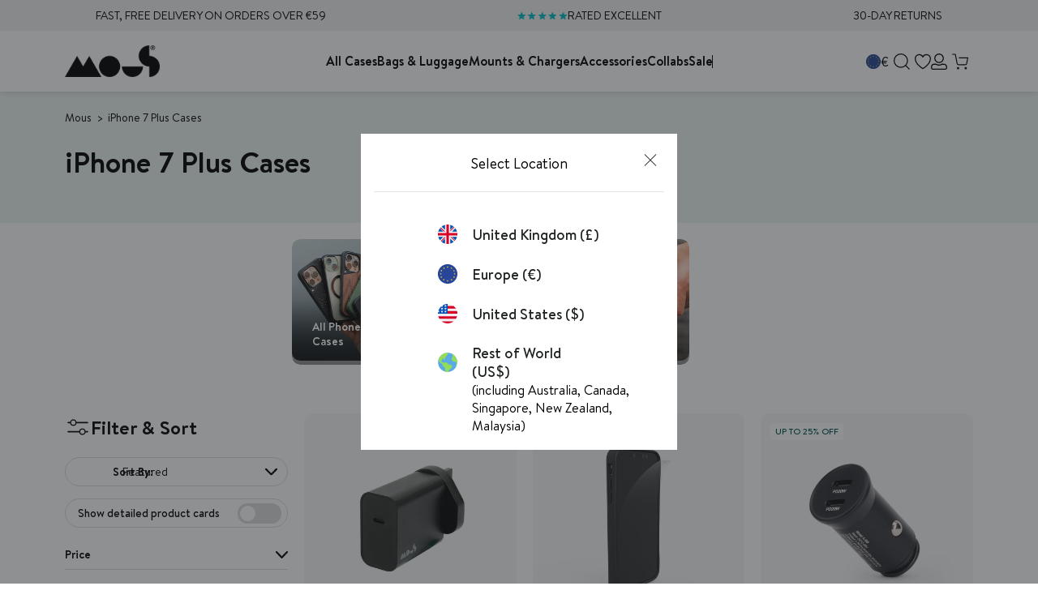

--- FILE ---
content_type: text/css
request_url: https://eu.mous.co/cdn/shop/t/270/assets/section-mous-recently-viewed.min.css?v=150221210975437530191758631981
body_size: -237
content:
.recently-viewed-section{overflow:hidden}.recently-viewed-section.hide{opacity:0;visibility:hidden}.recently-viewed-section .recently-viewed-outer-wrapper{align-items:center;display:flex;flex-flow:column nowrap;gap:20px;justify-content:center}.recently-viewed-section .recently-viewed-outer-wrapper .section-heading-wrapper{align-items:flex-end;display:flex;flex-flow:row nowrap;gap:20px;justify-content:space-between;width:100%}.recently-viewed-section .recently-viewed-outer-wrapper .section-heading-wrapper .tab-heading-wrapper{align-items:baseline;display:flex;flex-flow:row wrap;gap:15px 25px;justify-content:flex-start}.recently-viewed-section .recently-viewed-outer-wrapper .section-heading-wrapper .tab-heading-wrapper .heading-tab{cursor:pointer;font-size:36px;font-weight:400;text-align:left}.recently-viewed-section .recently-viewed-outer-wrapper .section-heading-wrapper .tab-heading-wrapper .heading-tab.active{font-weight:700}@media only screen and (max-width:991.98px){.recently-viewed-section .recently-viewed-outer-wrapper .section-heading-wrapper .tab-heading-wrapper .heading-tab{font-size:24px}}.recently-viewed-section .recently-viewed-outer-wrapper .section-heading-wrapper .navigation-wrapper{align-items:flex-start;display:flex;flex-flow:row nowrap;gap:20px;justify-content:flex-start;max-width:74px}.recently-viewed-section .recently-viewed-outer-wrapper .section-heading-wrapper .navigation-wrapper .swiper-controls{align-items:center;background:#f0f0f0;border-radius:24px;display:none;gap:0;height:42.75px;justify-content:center;max-height:42.75px;max-width:74px;min-width:74px;width:74px;z-index:1}.recently-viewed-section .recently-viewed-outer-wrapper .section-heading-wrapper .navigation-wrapper .swiper-controls.active{display:flex}.recently-viewed-section .recently-viewed-outer-wrapper .section-heading-wrapper .navigation-wrapper .swiper-controls img.swiper-button-next.tab-slider-navigation,.recently-viewed-section .recently-viewed-outer-wrapper .section-heading-wrapper .navigation-wrapper .swiper-controls img.swiper-button-prev.tab-slider-navigation{display:flex;flex:1;inset:unset;margin:0;padding:13px 0;position:static;translate:0;width:50%}.recently-viewed-section .recently-viewed-outer-wrapper .section-heading-wrapper .navigation-wrapper .swiper-controls img.swiper-button-next.tab-slider-navigation.swiper-button-disabled,.recently-viewed-section .recently-viewed-outer-wrapper .section-heading-wrapper .navigation-wrapper .swiper-controls img.swiper-button-next.tab-slider-navigation.swiper-button-lock,.recently-viewed-section .recently-viewed-outer-wrapper .section-heading-wrapper .navigation-wrapper .swiper-controls img.swiper-button-prev.tab-slider-navigation.swiper-button-disabled,.recently-viewed-section .recently-viewed-outer-wrapper .section-heading-wrapper .navigation-wrapper .swiper-controls img.swiper-button-prev.tab-slider-navigation.swiper-button-lock{display:flex;opacity:.35}.recently-viewed-section .recently-viewed-outer-wrapper .section-heading-wrapper .navigation-wrapper:has(.swiper-button-lock){visibility:hidden}.recently-viewed-section .recently-viewed-outer-wrapper .section-slider-wrapper{width:100%}.recently-viewed-section .recently-viewed-outer-wrapper .section-slider-wrapper .swiper{display:none;width:100%}.recently-viewed-section .recently-viewed-outer-wrapper .section-slider-wrapper .swiper.active{display:flex}@media only screen and (max-width:991.98px){.recently-viewed-section .recently-viewed-outer-wrapper .section-slider-wrapper .swiper{overflow:visible}}

/*# sourceMappingURL=section-mous-recently-viewed.min.css.map*/

--- FILE ---
content_type: text/javascript
request_url: https://eu.mous.co/cdn/shop/t/270/assets/critical.min.js?v=124543304307468992001767802737
body_size: 26661
content:
/*! For license information please see critical.min.js.LICENSE.txt */
(()=>{"use strict";var __webpack_modules__={5959:(e,t,r)=>{function n(e){return n="function"==typeof Symbol&&"symbol"==typeof Symbol.iterator?function(e){return typeof e}:function(e){return e&&"function"==typeof Symbol&&e.constructor===Symbol&&e!==Symbol.prototype?"symbol":typeof e},n(e)}function i(e){return function(e){if(Array.isArray(e))return c(e)}(e)||function(e){if("undefined"!=typeof Symbol&&null!=e[Symbol.iterator]||null!=e["@@iterator"])return Array.from(e)}(e)||a(e)||function(){throw new TypeError("Invalid attempt to spread non-iterable instance.\nIn order to be iterable, non-array objects must have a [Symbol.iterator]() method.")}()}function o(e,t){var r="undefined"!=typeof Symbol&&e[Symbol.iterator]||e["@@iterator"];if(!r){if(Array.isArray(e)||(r=a(e))||t&&e&&"number"==typeof e.length){r&&(e=r);var n=0,i=function(){};return{s:i,n:function(){return n>=e.length?{done:!0}:{done:!1,value:e[n++]}},e:function(e){throw e},f:i}}throw new TypeError("Invalid attempt to iterate non-iterable instance.\nIn order to be iterable, non-array objects must have a [Symbol.iterator]() method.")}var o,c=!0,s=!1;return{s:function(){r=r.call(e)},n:function(){var e=r.next();return c=e.done,e},e:function(e){s=!0,o=e},f:function(){try{c||null==r.return||r.return()}finally{if(s)throw o}}}}function a(e,t){if(e){if("string"==typeof e)return c(e,t);var r={}.toString.call(e).slice(8,-1);return"Object"===r&&e.constructor&&(r=e.constructor.name),"Map"===r||"Set"===r?Array.from(e):"Arguments"===r||/^(?:Ui|I)nt(?:8|16|32)(?:Clamped)?Array$/.test(r)?c(e,t):void 0}}function c(e,t){(null==t||t>e.length)&&(t=e.length);for(var r=0,n=Array(t);r<t;r++)n[r]=e[r];return n}function s(){s=function(){return t};var e,t={},r=Object.prototype,i=r.hasOwnProperty,o=Object.defineProperty||function(e,t,r){e[t]=r.value},a="function"==typeof Symbol?Symbol:{},c=a.iterator||"@@iterator",u=a.asyncIterator||"@@asyncIterator",l=a.toStringTag||"@@toStringTag";function d(e,t,r){return Object.defineProperty(e,t,{value:r,enumerable:!0,configurable:!0,writable:!0}),e[t]}try{d({},"")}catch(e){d=function(e,t,r){return e[t]=r}}function h(e,t,r,n){var i=t&&t.prototype instanceof w?t:w,a=Object.create(i.prototype),c=new P(n||[]);return o(a,"_invoke",{value:O(e,r,c)}),a}function p(e,t,r){try{return{type:"normal",arg:e.call(t,r)}}catch(e){return{type:"throw",arg:e}}}t.wrap=h;var f="suspendedStart",v="suspendedYield",_="executing",m="completed",y={};function w(){}function g(){}function b(){}var k={};d(k,c,(function(){return this}));var S=Object.getPrototypeOf,L=S&&S(S(I([])));L&&L!==r&&i.call(L,c)&&(k=L);var E=b.prototype=w.prototype=Object.create(k);function q(e){["next","throw","return"].forEach((function(t){d(e,t,(function(e){return this._invoke(t,e)}))}))}function x(e,t){function r(o,a,c,s){var u=p(e[o],e,a);if("throw"!==u.type){var l=u.arg,d=l.value;return d&&"object"==n(d)&&i.call(d,"__await")?t.resolve(d.__await).then((function(e){r("next",e,c,s)}),(function(e){r("throw",e,c,s)})):t.resolve(d).then((function(e){l.value=e,c(l)}),(function(e){return r("throw",e,c,s)}))}s(u.arg)}var a;o(this,"_invoke",{value:function(e,n){function i(){return new t((function(t,i){r(e,n,t,i)}))}return a=a?a.then(i,i):i()}})}function O(t,r,n){var i=f;return function(o,a){if(i===_)throw Error("Generator is already running");if(i===m){if("throw"===o)throw a;return{value:e,done:!0}}for(n.method=o,n.arg=a;;){var c=n.delegate;if(c){var s=A(c,n);if(s){if(s===y)continue;return s}}if("next"===n.method)n.sent=n._sent=n.arg;else if("throw"===n.method){if(i===f)throw i=m,n.arg;n.dispatchException(n.arg)}else"return"===n.method&&n.abrupt("return",n.arg);i=_;var u=p(t,r,n);if("normal"===u.type){if(i=n.done?m:v,u.arg===y)continue;return{value:u.arg,done:n.done}}"throw"===u.type&&(i=m,n.method="throw",n.arg=u.arg)}}}function A(t,r){var n=r.method,i=t.iterator[n];if(i===e)return r.delegate=null,"throw"===n&&t.iterator.return&&(r.method="return",r.arg=e,A(t,r),"throw"===r.method)||"return"!==n&&(r.method="throw",r.arg=new TypeError("The iterator does not provide a '"+n+"' method")),y;var o=p(i,t.iterator,r.arg);if("throw"===o.type)return r.method="throw",r.arg=o.arg,r.delegate=null,y;var a=o.arg;return a?a.done?(r[t.resultName]=a.value,r.next=t.nextLoc,"return"!==r.method&&(r.method="next",r.arg=e),r.delegate=null,y):a:(r.method="throw",r.arg=new TypeError("iterator result is not an object"),r.delegate=null,y)}function C(e){var t={tryLoc:e[0]};1 in e&&(t.catchLoc=e[1]),2 in e&&(t.finallyLoc=e[2],t.afterLoc=e[3]),this.tryEntries.push(t)}function T(e){var t=e.completion||{};t.type="normal",delete t.arg,e.completion=t}function P(e){this.tryEntries=[{tryLoc:"root"}],e.forEach(C,this),this.reset(!0)}function I(t){if(t||""===t){var r=t[c];if(r)return r.call(t);if("function"==typeof t.next)return t;if(!isNaN(t.length)){var o=-1,a=function r(){for(;++o<t.length;)if(i.call(t,o))return r.value=t[o],r.done=!1,r;return r.value=e,r.done=!0,r};return a.next=a}}throw new TypeError(n(t)+" is not iterable")}return g.prototype=b,o(E,"constructor",{value:b,configurable:!0}),o(b,"constructor",{value:g,configurable:!0}),g.displayName=d(b,l,"GeneratorFunction"),t.isGeneratorFunction=function(e){var t="function"==typeof e&&e.constructor;return!!t&&(t===g||"GeneratorFunction"===(t.displayName||t.name))},t.mark=function(e){return Object.setPrototypeOf?Object.setPrototypeOf(e,b):(e.__proto__=b,d(e,l,"GeneratorFunction")),e.prototype=Object.create(E),e},t.awrap=function(e){return{__await:e}},q(x.prototype),d(x.prototype,u,(function(){return this})),t.AsyncIterator=x,t.async=function(e,r,n,i,o){void 0===o&&(o=Promise);var a=new x(h(e,r,n,i),o);return t.isGeneratorFunction(r)?a:a.next().then((function(e){return e.done?e.value:a.next()}))},q(E),d(E,l,"Generator"),d(E,c,(function(){return this})),d(E,"toString",(function(){return"[object Generator]"})),t.keys=function(e){var t=Object(e),r=[];for(var n in t)r.push(n);return r.reverse(),function e(){for(;r.length;){var n=r.pop();if(n in t)return e.value=n,e.done=!1,e}return e.done=!0,e}},t.values=I,P.prototype={constructor:P,reset:function(t){if(this.prev=0,this.next=0,this.sent=this._sent=e,this.done=!1,this.delegate=null,this.method="next",this.arg=e,this.tryEntries.forEach(T),!t)for(var r in this)"t"===r.charAt(0)&&i.call(this,r)&&!isNaN(+r.slice(1))&&(this[r]=e)},stop:function(){this.done=!0;var e=this.tryEntries[0].completion;if("throw"===e.type)throw e.arg;return this.rval},dispatchException:function(t){if(this.done)throw t;var r=this;function n(n,i){return c.type="throw",c.arg=t,r.next=n,i&&(r.method="next",r.arg=e),!!i}for(var o=this.tryEntries.length-1;o>=0;--o){var a=this.tryEntries[o],c=a.completion;if("root"===a.tryLoc)return n("end");if(a.tryLoc<=this.prev){var s=i.call(a,"catchLoc"),u=i.call(a,"finallyLoc");if(s&&u){if(this.prev<a.catchLoc)return n(a.catchLoc,!0);if(this.prev<a.finallyLoc)return n(a.finallyLoc)}else if(s){if(this.prev<a.catchLoc)return n(a.catchLoc,!0)}else{if(!u)throw Error("try statement without catch or finally");if(this.prev<a.finallyLoc)return n(a.finallyLoc)}}}},abrupt:function(e,t){for(var r=this.tryEntries.length-1;r>=0;--r){var n=this.tryEntries[r];if(n.tryLoc<=this.prev&&i.call(n,"finallyLoc")&&this.prev<n.finallyLoc){var o=n;break}}o&&("break"===e||"continue"===e)&&o.tryLoc<=t&&t<=o.finallyLoc&&(o=null);var a=o?o.completion:{};return a.type=e,a.arg=t,o?(this.method="next",this.next=o.finallyLoc,y):this.complete(a)},complete:function(e,t){if("throw"===e.type)throw e.arg;return"break"===e.type||"continue"===e.type?this.next=e.arg:"return"===e.type?(this.rval=this.arg=e.arg,this.method="return",this.next="end"):"normal"===e.type&&t&&(this.next=t),y},finish:function(e){for(var t=this.tryEntries.length-1;t>=0;--t){var r=this.tryEntries[t];if(r.finallyLoc===e)return this.complete(r.completion,r.afterLoc),T(r),y}},catch:function(e){for(var t=this.tryEntries.length-1;t>=0;--t){var r=this.tryEntries[t];if(r.tryLoc===e){var n=r.completion;if("throw"===n.type){var i=n.arg;T(r)}return i}}throw Error("illegal catch attempt")},delegateYield:function(t,r,n){return this.delegate={iterator:I(t),resultName:r,nextLoc:n},"next"===this.method&&(this.arg=e),y}},t}function u(e,t,r,n,i,o,a){try{var c=e[o](a),s=c.value}catch(e){return void r(e)}c.done?t(s):Promise.resolve(s).then(n,i)}function l(e){return function(){var t=this,r=arguments;return new Promise((function(n,i){var o=e.apply(t,r);function a(e){u(o,n,i,a,c,"next",e)}function c(e){u(o,n,i,a,c,"throw",e)}a(void 0)}))}}function d(e,t){for(var r=0;r<t.length;r++){var n=t[r];n.enumerable=n.enumerable||!1,n.configurable=!0,"value"in n&&(n.writable=!0),Object.defineProperty(e,h(n.key),n)}}function h(e){var t=function(e,t){if("object"!=n(e)||!e)return e;var r=e[Symbol.toPrimitive];if(void 0!==r){var i=r.call(e,t||"default");if("object"!=n(i))return i;throw new TypeError("@@toPrimitive must return a primitive value.")}return("string"===t?String:Number)(e)}(e,"string");return"symbol"==n(t)?t:t+""}var p=function(){return e=function e(){!function(e,t){if(!(e instanceof t))throw new TypeError("Cannot call a class as a function")}(this,e),this.cart=window.QF.cart,this.endpoints={add:{url:"cart/add.js",method:"post"},get:{url:"cart.js",method:"get"},update:{url:"cart/update.js",method:"post"},change:{url:"cart/change.js",method:"post"},clear:{url:"cart/clear.js",method:"post"}},this.selectors={cartDrawerContainer:"[cart-drawer-container]",cartTabs:"[side-cart-tab]",cartContent:"[side-cart-form]",quickViewContainer:"[quick-view-container]",sideCartRecommendations:"[side-cart-recommendations]",sideCartRecommendationsSection:"[side-cart-recommendations-section]",sideCartRecommendationsContainer:"[side-cart-recommended-container]",cartRecommendations:"[cart-recommendations]",cartRecommendationsSlider:"[cart-recommendations-slider]",cartRecommendationsHeading:"[cart-recommendations] .heading",cartRecommendationsItems:"[cart-recommendations] .accessories__items",cartItemsContainer:"[cart-items-container]",cartCount:"[cart-count]",openSideCartTrigger:"[open-side-cart]",sideCartInner:"[side-cart-inner]",cartContainer:"[cart-container]",freeDeliveryStatus:"[free-delivery-status]",sideCartTotal:"[side-cart-total]",expressCheckoutTrigger:"express-checkout-trigger",expressCheckoutSection:"express-checkout-section",footer:".cart-details",buttonArea:".cart-details .buttons",checkoutButton:"[checkout-btn]",mobileMenu:".mobile-menu-outer-wrapper",mobileMenuTrigger:"#open-mobile-menu",savingsWrapper:".savings-wrapper",originalTotalPrice:"[original-total-price]"}},t=[{key:"dispatchEvent",value:function(e,t){var r=null;t&&(r={detail:{cart:this.cart}}),window.dispatchEvent(new CustomEvent(e,r))}},{key:"add",value:(v=l(s().mark((function e(t){var r;return s().wrap((function(e){for(;;)switch(e.prev=e.next){case 0:if(e.prev=0,!this.limitProductPurchaseQuantity(t)){e.next=3;break}return e.abrupt("return",this.cart);case 3:return e.next=5,this.request("add",t);case 5:return r=e.sent,this.mergeWithCurrentCart(r),this.dispatchEvent("cart_changed",!0),this.dispatchEvent("item_added",!0),e.abrupt("return",this.cart);case 12:throw e.prev=12,e.t0=e.catch(0),e.t0;case 15:case"end":return e.stop()}}),e,this,[[0,12]])}))),function(e){return v.apply(this,arguments)})},{key:"get",value:(f=l(s().mark((function e(){var t;return s().wrap((function(e){for(;;)switch(e.prev=e.next){case 0:return e.prev=0,e.next=3,this.request("get");case 3:return t=e.sent,this.cart=t.data,e.abrupt("return",this.cart);case 8:throw e.prev=8,e.t0=e.catch(0),e.t0;case 11:case"end":return e.stop()}}),e,this,[[0,8]])}))),function(){return f.apply(this,arguments)})},{key:"update",value:(p=l(s().mark((function e(t){var r;return s().wrap((function(e){for(;;)switch(e.prev=e.next){case 0:return e.prev=0,e.next=3,this.request("update",t);case 3:return r=e.sent,this.cart=r,this.dispatchEvent("cart_changed",!0),e.abrupt("return",this.cart);case 9:throw e.prev=9,e.t0=e.catch(0),e.t0;case 12:case"end":return e.stop()}}),e,this,[[0,9]])}))),function(e){return p.apply(this,arguments)})},{key:"change",value:(u=l(s().mark((function e(t){var r;return s().wrap((function(e){for(;;)switch(e.prev=e.next){case 0:return e.prev=0,e.next=3,this.request("change",t);case 3:return r=e.sent,this.cart=r,this.dispatchEvent("cart_changed",!0),e.abrupt("return",this.cart);case 9:throw e.prev=9,e.t0=e.catch(0),e.t0;case 12:case"end":return e.stop()}}),e,this,[[0,9]])}))),function(e){return u.apply(this,arguments)})},{key:"remove",value:(c=l(s().mark((function e(t){var r,n,i;return s().wrap((function(e){for(;;)switch(e.prev=e.next){case 0:return e.prev=0,r={updates:(o={},a=t,c=0,(a=h(a))in o?Object.defineProperty(o,a,{value:c,enumerable:!0,configurable:!0,writable:!0}):o[a]=c,o)},e.next=4,this.request("update",r);case 4:return n=e.sent,i=n.data,this.cart=i,this.dispatchEvent("cart_changed",!0),this.dispatchEvent("item_removed",!0),e.abrupt("return",this.cart);case 12:throw e.prev=12,e.t0=e.catch(0),e.t0;case 15:case"end":return e.stop()}var o,a,c}),e,this,[[0,12]])}))),function(e){return c.apply(this,arguments)})},{key:"clear",value:(a=l(s().mark((function e(){var t,r;return s().wrap((function(e){for(;;)switch(e.prev=e.next){case 0:return e.prev=0,e.next=3,this.request("clear");case 3:return t=e.sent,r=t.data,this.cart=r,this.dispatchEvent("cart_changed",!0),this.dispatchEvent("cart_cleared",!0),e.abrupt("return",this.cart);case 11:throw e.prev=11,e.t0=e.catch(0),e.t0;case 14:case"end":return e.stop()}}),e,this,[[0,11]])}))),function(){return a.apply(this,arguments)})},{key:"request",value:(i=l(s().mark((function e(t,r){var n,i,o,a;return s().wrap((function(e){for(;;)switch(e.prev=e.next){case 0:return e.prev=0,n=window.Shopify.routes.root+this.endpoints[t].url,i=this.endpoints[t].method,o={"Content-Type":"application/json"},e.next=6,fetch(n,{method:i,headers:o,body:JSON.stringify(r)});case 6:if(!(a=e.sent).ok){e.next=11;break}return e.abrupt("return",a.json());case 11:return e.next=13,a.json();case 13:throw e.sent;case 14:e.next=19;break;case 16:throw e.prev=16,e.t0=e.catch(0),e.t0;case 19:case"end":return e.stop()}}),e,this,[[0,16]])}))),function(e,t){return i.apply(this,arguments)})},{key:"mergeWithCurrentCart",value:function(e){var t=this;e.items&&e.items.forEach((function(e){var r=t.cart.items.findIndex((function(t){return t.id===e.id}));r>-1?t.cart.items[r]=e:t.cart.items.push(e)}))}},{key:"freeDeliveryProgress",value:function(e,t){if(e){var r=e.dataset.freeDelivery,n=e.dataset.freeExpressDelivery,i=e.querySelector(".free-delivery-text"),o=e.dataset.freeDeliveryMarket,a=e.querySelector(".free-delivery-progress-bar-fill");if(""!=r?r=parseFloat(r):""!=o&&(r=JSON.parse(o).amount),""!=r){var c=e.dataset.currencySymbol,s=t,u=e.dataset.freeProgressText,l=e.dataset.freeExpressProgressText,d=e.dataset.reachedFreeText;if(s<r){var h=(r-s).toFixed(2),p=Shopify.formatMoney(h,c);i.innerHTML="".concat(p," ").concat(u),a.style.width="".concat(s/r*100,"%")}else if(s<n){var f=(n-s).toFixed(2),v=Shopify.formatMoney(f,c);i.innerHTML="".concat(v," ").concat(l),a.style.width="".concat(s/n*100,"%")}else i.innerHTML=d,a.style.width="100%"}}}},{key:"openSideCart",value:function(){var e=document.querySelectorAll(this.selectors.cartTabs),t=document.querySelector(this.selectors.cartContent),r=document.querySelector(this.selectors.quickViewContainer),n=document.querySelector(this.selectors.mobileMenu),i=document.querySelector(this.selectors.mobileMenuTrigger);r&&r.classList.remove("active"),n&&i&&n.classList.remove("active"),t.style.display="flex",e[0]&&e[0].classList.add("active"),e[1]&&e[1].classList.remove("active");var o=document.querySelector(this.selectors.cartDrawerContainer);o&&(o.classList.add("open"),document.body.classList.add("fixed","locked"),o.style.height=window.innerHeight+"px",window.addEventListener("resize",(function(){o.style.height=window.innerHeight+"px"})),m&&o.querySelector(this.selectors.sideCartRecommendations).classList.add("open"),this.dispatchEvent("side_cart_opened",!1),window._uxa.push(["setQuery",location.search+(location.search?"&":"?")+"side_cart_open"]),window._uxa.push(["trackPageview",window.location.pathname+window.location.hash.replace("#","?__")]),window._uxa.push(["setQuery",location.search])),this.reRenderSideCart()}},{key:"closeSideCart",value:function(){var e=document.querySelector(this.selectors.cartDrawerContainer);e&&(m&&e.querySelector(this.selectors.sideCartRecommendations).classList.remove("open"),e.classList.remove("open"),document.body.classList.remove("fixed","locked"),this.dispatchEvent("side_cart_closed",!1),window._uxa.push(["setQuery",location.search+(location.search?"&":"?")+"side_cart_closed"]),window._uxa.push(["trackPageview",window.location.pathname+window.location.hash.replace("#","?__")]),window._uxa.push(["setQuery",location.search]))}},{key:"reRenderSideCart",value:(n=l(s().mark((function e(){var t,r,n,i,o,a,c,u,l,d,h,p,f,v,_,m,y,w,g,b,k,S,L,E,q,x,O,A,C,T,P,I,j,M,N=this,H=arguments;return s().wrap((function(e){for(;;)switch(e.prev=e.next){case 0:return t=H.length>0&&void 0!==H[0]?H[0]:null,(r=document.querySelector(".desktop-side-cart-recommendations"))&&r.classList.add("loading"),n=function(){var e=document.querySelector([N.selectors.cartItemsContainer]),t=e.getAttribute("data-items-count"),r=document.querySelectorAll(N.selectors.cartCount),n=document.querySelector([N.selectors.openSideCartTrigger]),i=document.querySelector(N.selectors.footer);i&&(0==t?i.classList.add("hide"):i.classList.remove("hide")),n&&r&&e&&t&&r.forEach((function(e){0==t?(e.classList.add("empty-cart"),n.classList.add("empty-cart")):(e.classList.remove("empty-cart"),n.classList.remove("empty-cart")),e.innerHTML=t}))},e.prev=4,e.next=7,fetch(window.Shopify.routes.root+"cart?sections=mous-side-cart");case 7:if((i=e.sent).ok){e.next=10;break}throw new Error("Error: "+i.status);case 10:return e.next=12,i.json();case 12:if(o=e.sent,a=o["mous-side-cart"],!(c=document.querySelector(this.selectors.sideCartInner))||!a){e.next=73;break}if(c.innerHTML=a,n(),this.attachUpsellVariantChangeListeners(),this.attachVariantSelectorToggle(),d=c.querySelector(this.selectors.cartItemsContainer),h=document.querySelector(this.selectors.sideCartTotal),p=document.querySelector(this.selectors.originalTotalPrice),f=null!==(u=null===(l=document.querySelector(this.selectors.checkoutButton))||void 0===l||null===(l=l.dataset)||void 0===l?void 0:l.currencySymbol)&&void 0!==u?u:"",(v=d.querySelectorAll("[data-item-discount]"))&&(_=0,v.forEach((function(e){_+=parseFloat(e.getAttribute("data-item-discount"))})),v=_),m=d.getAttribute("data-items-subtotal-price"),f&&(y=Shopify.formatMoney(v,f),w=Shopify.formatMoney(m,f),h.innerHTML=w,p&&(p.innerHTML=y,document.querySelector(this.selectors.savingsWrapper).style.display=v>0?"flex":"none")),g=document.querySelector(this.selectors.cartRecommendationsHeading),b=document.querySelector(this.selectors.cartRecommendations),g&&b&&g.addEventListener("click",(function(){document.querySelector(N.selectors.cartRecommendations).classList.toggle("open")})),k=document.querySelector(this.selectors.freeDeliveryStatus),m&&this.freeDeliveryProgress(k,m/100),(S=c.querySelector(".item"))&&(S=S.dataset.productId),!S){e.next=55;break}return L=document.querySelector(this.selectors.cartRecommendations),E=L.dataset.sectionId,q="/recommendations/products?section_id=".concat(E,"&product_id=").concat(S,"&limit=5"),e.next=41,fetch(q);case 41:if(!(x=e.sent).ok){e.next=52;break}return e.next=45,x.text();case 45:O=e.sent,(A=document.createElement("div")).innerHTML=O,(C=A.querySelector(this.selectors.cartRecommendations))&&C.innerHTML.trim().length&&(L.innerHTML=C.innerHTML,new window.swiper(".side-cart-recommendations-slider",{slidesPerView:"auto",spaceBetween:10,slidesOffsetAfter:24,mousewheel:{forceToAxis:!0,sensitivity:1,releaseOnEdges:!0},lazy:{enabled:!0,checkInView:!1,loadOnTransitionStart:!0,loadPrevNext:!0,loadPrevNextAmount:1},navigation:{nextEl:".swiper-button-next",prevEl:".swiper-button-prev"},scrollbar:{el:".swiper-scrollbar",draggable:!1},on:{afterInit:function(){var e=document.querySelector("[cart-recommendations]");e&&setTimeout((function(){e.classList.remove("loading")}),500)}}})),e.next=53;break;case 52:throw new Error("Error: "+x.status);case 53:e.next=69;break;case 55:return T=document.querySelector(this.selectors.sideCartRecommendationsContainer),e.next=58,fetch(window.Shopify.routes.root+"?sections=mous-side-cart-no-prod-recommendations");case 58:if(!(P=e.sent).ok){e.next=68;break}return e.next=62,P.json();case 62:I=e.sent,j=I["mous-side-cart-no-prod-recommendations"],T.innerHTML=j,new window.swiper(".cart-recommendations-slider",{slidesPerView:"auto",spaceBetween:10,slidesOffsetAfter:24,mousewheel:{forceToAxis:!0,sensitivity:1,releaseOnEdges:!0},lazy:{enabled:!0,checkInView:!1,loadOnTransitionStart:!0,loadPrevNext:!0,loadPrevNextAmount:1},navigation:{nextEl:".swiper-button-next",prevEl:".swiper-button-prev"},scrollbar:{el:".swiper-scrollbar",draggable:!1},on:{afterInit:function(){var e,t=null===(e=this.el)||void 0===e?void 0:e.closest("[side-cart-recommendations]");t&&t.classList.remove("loading")}}}),e.next=69;break;case 68:throw new Error("Error: "+P.status);case 69:(M=document.querySelector(this.selectors.cartRecommendationsItems))&&0===M.children.length&&(b.style.display="none"),this.cartRenderedEvent(i,a),t&&t();case 73:e.next=78;break;case 75:e.prev=75,e.t0=e.catch(4),console.log("Error:",e.t0);case 78:case"end":return e.stop()}}),e,this,[[4,75]])}))),function(){return n.apply(this,arguments)})},{key:"reRenderCart",value:function(){var e=this;fetch(window.Shopify.routes.root+"cart?sections=mous-cart").then((function(e){if(!e.ok)throw new Error("Network response was not ok");return e.json()})).then((function(t){var r=t["mous-cart"],n=document.querySelector(e.selectors.cartContainer);n&&r&&(n.innerHTML=r,e.cartRenderedEvent(r))})).catch((function(e){console.error("Error:",e)}))}},{key:"cartRenderedEvent",value:function(e,t){var r=new CustomEvent("cart_rendered",{detail:{response:e,html:t}});window.dispatchEvent(r)}},{key:"expressButtonsContainer",value:function(){var e=document.getElementById(this.selectors.expressCheckoutTrigger),t=document.getElementById(this.selectors.expressCheckoutSection),r=document.querySelector(this.selectors.buttonArea),n=r.classList.contains("has-express");e&&t&&(e.addEventListener("click",(function(){var r=t.classList.contains("hidden"),n=e.getAttribute("data-open-express-checkout-options"),i=e.getAttribute("data-close-express-checkout-options"),o=document.querySelector(".cart-details"),a=document.querySelector("[cart-recommendations]");if(r){e.innerText=i,t.classList.remove("hidden"),a.classList.remove("open-bundles");var c=o.offsetHeight;a.style.bottom="calc(".concat(c,"px - 156px)")}else{e.innerText=n,t.classList.add("hidden");var s=o.offsetHeight;a.style.bottom="".concat(s,"px")}})),document.addEventListener("click",(function(i){var o=e.getAttribute("data-open-express-checkout-options"),a=document.querySelector(".cart-details"),c=document.querySelector("[cart-recommendations]"),s=a.offsetHeight;n?(i.target.classList.contains("toggle-bundles-slider")||i.target.closest(".toggle-bundles-slider"))&&(r.classList.toggle("js-hidden"),r.classList.contains("js-hidden")&&(s=a.offsetHeight,c.style.bottom="".concat(s,"px"))):t.contains(i.target)||e.contains(i.target)||(t.classList.contains("hidden")||(t.classList.add("hidden"),e.innerText=o),c&&(s=a.offsetHeight,c.style.bottom="".concat(s,"px")))})))}},{key:"limitProductPurchaseQuantity",value:function(e){var t,r=function(e){var t=document.getElementById("error-message");if(t)t.innerText!==e&&(t.innerText=e);else{var r=document.createElement("div");r.id="error-message",r.classList.add("form-message","error"),r.innerText=e;var n=document.getElementById("productSection");n&&n.insertAdjacentElement("beforebegin",r)}},n=window.QF.settings.limitProducts,i=document.getElementById("error-message"),a=o(e.items);try{for(a.s();!(t=a.n()).done;){var c,s=t.value,u=o(n);try{for(u.s();!(c=u.n()).done;){var l,d=o(c.value.variants);try{var h,p=function(){var e=l.value;if(s.id==e.id){if(s.quantity>1)return r("You can only purchase one of this product: ".concat(e.name)),{v:!0};if(window.QF.cart.items.find((function(t){return t.id===e.id}))&&window.QF.cart.items.find((function(t){return t.id===e.id})).quantity>=1)return r("You can only purchase one of this product: ".concat(e.name)),{v:!0}}};for(d.s();!(l=d.n()).done;)if(h=p())return h.v}catch(e){d.e(e)}finally{d.f()}}}catch(e){u.e(e)}finally{u.f()}}}catch(e){a.e(e)}finally{a.f()}return i&&i.remove(),!1}},{key:"attachUpsellVariantChangeListeners",value:function(){function e(e,r,n,i){var o=arguments.length>4&&void 0!==arguments[4]?arguments[4]:{};if(r&&(r.querySelectorAll("li").forEach((function(e){var t=e.querySelector("input.upsell-variant-option");t&&e.classList.toggle("selected",t.value===i)})),e.dataset.selectedType=i||"",n)){var a=Array.from(n.querySelectorAll("li")),c=null;a.forEach((function(e){var t=e.querySelector("input.upsell-variant-radio");if(t){var r=e.dataset.parentType||"",n=!i||r===i;e.hidden=!n,e.classList.toggle("is-hidden-by-type",!n),!n&&t.checked&&(t.checked=!1,e.classList.remove("selected")),!n||c||t.disabled||(c={li:e,radio:t})}}));var s=n.querySelector("li:not([hidden]) input.upsell-variant-radio:checked");if(s)t(e,s.closest("li"),s);else if(c)c.radio.checked=!0,t(e,c.li,c.radio);else if(!o.initial){var u=n.querySelector("li:not([hidden]) input.upsell-variant-radio");u&&(u.checked=!0,t(e,u.closest("li"),u))}}}function t(e,t,r){var n=e.querySelector('.sub_tab_variant_selector[data-option-name="Size"]')||e.querySelector('.sub_tab_variant_selector[data-option-name="Type"]');n?n.querySelectorAll("li").forEach((function(e){e.classList.remove("selected")})):e.querySelectorAll(".sub_tab_variant_selector li").forEach((function(e){e.classList.remove("selected")})),t.classList.add("selected");var i=r.value,o=e.querySelector(".upsell__button");o&&o.setAttribute("data-id",i);var a=e.querySelector(".upsell__price .price"),c=e.querySelector(".upsell__price .compare-at");if(a&&r.dataset.variantPrice){var s=parseFloat(r.dataset.variantPrice),u=r.dataset.bundleDiscount,l=u?s*(1-parseFloat(u)/100):s;a.textContent=Shopify.formatMoney(l)}c&&r.dataset.originalPrice&&(c.textContent=Shopify.formatMoney(r.dataset.originalPrice))}document.querySelectorAll(".cart-upsell-item").forEach((function(r){var n=r.querySelector('.sub_tab_variant_selector[data-option-name="Type"]'),i=r.querySelector('.sub_tab_variant_selector[data-option-name="Size"]');n&&function(t,r,n){var i=r.querySelectorAll("li");if(i.length){i.forEach((function(i){var o=i.querySelector("input.upsell-variant-option");if(o){var a=function(){o.disabled||e(t,r,n,o.value)};i._upsellTypeClickAttached||(i.addEventListener("click",a),i._upsellTypeClickAttached=!0),o._upsellTypeChangeAttached||(o.addEventListener("change",a),o._upsellTypeChangeAttached=!0)}}));var o=r.querySelector("input.upsell-variant-option:checked");if(o)e(t,r,n,o.value,{initial:!0});else{var a=r.querySelector("input.upsell-variant-option");a&&(a.checked=!0,e(t,r,n,a.value,{initial:!0}))}}}(r,n,i);var o=i||n||r.querySelector(".sub_tab_variant_selector");o&&o.querySelectorAll("li").forEach((function(e){var n=e.querySelector("input.upsell-variant-radio");n&&(e._upsellVariantClickAttached||(e.addEventListener("click",(function(){n.disabled||(n.checked=!0,t(r,e,n))})),e._upsellVariantClickAttached=!0),n._upsellVariantChangeAttached||(n._upsellVariantChangeAttached=!0,n.addEventListener("change",(function(){t(r,e,n)}))))}))}))}},{key:"attachVariantSelectorToggle",value:function(){document.querySelectorAll(".sub_tab_main").forEach((function(e){e._toggleAttached||(e._toggleAttached=!0,console.error("running attach"),e.addEventListener("click",(function(t){var r=e.classList.contains("open");if(t.target.closest(".variant-label"))return document.querySelectorAll(".sub_tab_main.open").forEach((function(t){t!==e&&t.classList.remove("open")})),void e.classList.toggle("open",r);document.querySelectorAll(".sub_tab_main.open").forEach((function(t){t!==e&&t.classList.remove("open")})),e.classList.toggle("open",!r)})))})),window._subTabMainOutsideClickAttached||(window._subTabMainOutsideClickAttached=!0,document.addEventListener("click",(function(e){e.target.closest(".sub_tab_main")||document.querySelectorAll(".sub_tab_main.open").forEach((function(e){e.classList.remove("open")}))})))}}],t&&d(e.prototype,t),r&&d(e,r),Object.defineProperty(e,"prototype",{writable:!1}),e;var e,t,r,n,i,a,c,u,p,f,v}(),f=document.querySelector(".additional-checkout-buttons"),v=document.querySelector(".cart-details .buttons .checkout"),_=document.querySelector(".cart.basket-cart.cart-content");null!=_&&_.querySelector("[side-cart-inner]").addEventListener("click",(function(e){var t=e.target.closest(".item");if(null!=t){var r=t.dataset.variantId;window._uxa=window._uxa||[],i(e.target.classList).some((function(e){return e.includes("plus")}))?window._uxa.push(["trackPageview","QTY Plus - Cart Draw"+r]):i(e.target.classList).some((function(e){return e.includes("minus")}))?window._uxa.push(["trackPageview","QTY Minus - Cart Draw"+r]):i(e.target.classList).some((function(e){return e.includes("remove")}))&&window._uxa.push(["trackPageview","QTY Remove - Cart Draw"+r])}}));null!=f&&f.addEventListener("click",(function(e){window._uxa=window._uxa||[],"shop-pay-wallet-button"===e.target.tagName.toLowerCase()?window._uxa.push(["trackPageview","Shop Pay Checkout - Cart Draw"]):"shopify-paypal-button"===e.target.tagName.toLowerCase()?window._uxa.push(["trackPageview","Paypal Checkout - Cart Draw"]):"shopify-google-pay-button"===e.target.tagName.toLowerCase()?window._uxa.push(["trackPageview","Google Checkout - Cart Draw"]):"shopify-apple-pay-button"===e.target.tagName.toLowerCase()&&window._uxa.push(["trackPageview","Apple Checkout - Cart Draw"])})),null!=v&&v.addEventListener("click",(function(e){window._uxa=window._uxa||[],window._uxa.push(["trackPageview","Mous Generic Checkout"])}));var m=document.querySelector("[side-cart-recommendations]");(null!=m&&m.addEventListener("click",(function(e){if(window._uxa=window._uxa||[],e.target.closest(".product-quick-add")){var t=e.target.closest(".product-quick-add").dataset.id;window._uxa.push(["trackPageview","Quick Add - Bundle up and Save "+t])}if(null!=e.target.closest(".product-card"))if("IMG"==e.target.tagName){var r=e.target.closest(".product-card").dataset.productId;window._uxa.push(["trackPageview","Quick Add - Image "+r])}else if(e.target.classList.contains("view-product")){var n=e.target.closest(".product-card").dataset.productId;window._uxa.push(["trackPageview","Quick Add - View product & bundles button "+n])}else if(e.target.classList.contains("product-title")){var i=e.target.closest(".product-card").dataset.productId;window._uxa.push(["trackPageview","Quick Add - Product Title Link "+i])}})),null!=document.querySelector("[add-to-cart]"))&&document.querySelector("[add-to-cart]").addEventListener("click",(function(){window._uxa.push(["trackPageview","Add to Cart Button PDP"])}));var y=r(2406);function w(e){return w="function"==typeof Symbol&&"symbol"==typeof Symbol.iterator?function(e){return typeof e}:function(e){return e&&"function"==typeof Symbol&&e.constructor===Symbol&&e!==Symbol.prototype?"symbol":typeof e},w(e)}function g(e,t){for(var r=0;r<t.length;r++){var n=t[r];n.enumerable=n.enumerable||!1,n.configurable=!0,"value"in n&&(n.writable=!0),Object.defineProperty(e,b(n.key),n)}}function b(e){var t=function(e,t){if("object"!=w(e)||!e)return e;var r=e[Symbol.toPrimitive];if(void 0!==r){var n=r.call(e,t||"default");if("object"!=w(n))return n;throw new TypeError("@@toPrimitive must return a primitive value.")}return("string"===t?String:Number)(e)}(e,"string");return"symbol"==w(t)?t:t+""}var k=function(){return e=function e(){var t=arguments.length>0&&void 0!==arguments[0]?arguments[0]:{};!function(e,t){if(!(e instanceof t))throw new TypeError("Cannot call a class as a function")}(this,e),this.triggerAttr=t.triggerAttr||"data-modal-trigger",this.showClass=t.showClass||"active",this.triggers=document.querySelectorAll("[data-modal-trigger]"),this.modals=Array.from(document.querySelectorAll("[data-modal]")),this.addEventListeners(),this.header="modal-header"},t=[{key:"addEventListeners",value:function(){var e=this;document.addEventListener("click",(function(t){e.handleClick(t)})),window.addEventListener("openModal",(function(t){var r=t.detail.modalId;e.presentModal(r)})),window.addEventListener("closeModal",(function(t){var r=t.detail.modalId;e.hideModal(r)}))}},{key:"handleClick",value:function(e){var t=e.target;if(t.hasAttribute(this.triggerAttr)){e.preventDefault();var r=t.getAttribute("data-modal-trigger");r&&this.presentModal(r)}else if(t.parentElement.hasAttribute(this.triggerAttr)){e.preventDefault();var n=(t=t.parentElement).getAttribute("data-modal-trigger");n&&this.presentModal(n)}if(t.hasAttribute("data-modal-close")){e.preventDefault();var i=t.getAttribute("data-modal-close");i&&this.hideModal(i)}}},{key:"presentModal",value:function(e){var t=this,r=arguments.length>1&&void 0!==arguments[1]?arguments[1]:0,n=arguments.length>2?arguments[2]:void 0,i=document.querySelector('[data-modal="'.concat(e,'"]'));i?(this.activeModal=i,n&&i.addEventListener("click",(function(r){return t.handleConfirm(r,e,n)}),{once:!0}),i.classList.add("active"),document.body.classList.add("fixed"),setTimeout((function(){i.firstElementChild.classList.add("slide-in-active")}),r)):console.error("modal with "+e+"  doesn't exist")}},{key:"hideModal",value:function(e){var t=this,r=document.querySelector('[data-modal="'.concat(e,'"]'));if(!r)return console.error("modal with "+e+"  doesn't exist"),!1;this.activeModal=null,r.removeEventListener("click",(function(e){return t.handleConfirm(e)}));var n=r.querySelector("iframe");if(n)if(n.contentWindow.postMessage('{"event":"command","func":"pauseVideo","args":""}',"*"),"undefined"!=typeof YT&&YT&&YT.Player)new YT.Player(n,{events:{onReady:function(e){e.target.pauseVideo()}}});else{var i=n.src.split("?")[0];n.src=i}r.firstElementChild.classList.remove("slide-in-active"),setTimeout((function(){r.classList.contains("active")&&(r.classList.remove("active"),document.body.classList.remove("fixed"))}),200);var o=new CustomEvent("".concat(e,"-modal-closed"),{detail:{modal:e}});return window.dispatchEvent(o),!0}},{key:"handleConfirm",value:function(e,t,r){e.target.closest("[data-modal-confirm]")&&r&&r()}},{key:"getActiveModal",value:function(){return this.activeModal}}],t&&g(e.prototype,t),r&&g(e,r),Object.defineProperty(e,"prototype",{writable:!1}),e;var e,t,r}();function S(e){return S="function"==typeof Symbol&&"symbol"==typeof Symbol.iterator?function(e){return typeof e}:function(e){return e&&"function"==typeof Symbol&&e.constructor===Symbol&&e!==Symbol.prototype?"symbol":typeof e},S(e)}function L(){L=function(){return t};var e,t={},r=Object.prototype,n=r.hasOwnProperty,i=Object.defineProperty||function(e,t,r){e[t]=r.value},o="function"==typeof Symbol?Symbol:{},a=o.iterator||"@@iterator",c=o.asyncIterator||"@@asyncIterator",s=o.toStringTag||"@@toStringTag";function u(e,t,r){return Object.defineProperty(e,t,{value:r,enumerable:!0,configurable:!0,writable:!0}),e[t]}try{u({},"")}catch(e){u=function(e,t,r){return e[t]=r}}function l(e,t,r,n){var o=t&&t.prototype instanceof m?t:m,a=Object.create(o.prototype),c=new P(n||[]);return i(a,"_invoke",{value:O(e,r,c)}),a}function d(e,t,r){try{return{type:"normal",arg:e.call(t,r)}}catch(e){return{type:"throw",arg:e}}}t.wrap=l;var h="suspendedStart",p="suspendedYield",f="executing",v="completed",_={};function m(){}function y(){}function w(){}var g={};u(g,a,(function(){return this}));var b=Object.getPrototypeOf,k=b&&b(b(I([])));k&&k!==r&&n.call(k,a)&&(g=k);var E=w.prototype=m.prototype=Object.create(g);function q(e){["next","throw","return"].forEach((function(t){u(e,t,(function(e){return this._invoke(t,e)}))}))}function x(e,t){function r(i,o,a,c){var s=d(e[i],e,o);if("throw"!==s.type){var u=s.arg,l=u.value;return l&&"object"==S(l)&&n.call(l,"__await")?t.resolve(l.__await).then((function(e){r("next",e,a,c)}),(function(e){r("throw",e,a,c)})):t.resolve(l).then((function(e){u.value=e,a(u)}),(function(e){return r("throw",e,a,c)}))}c(s.arg)}var o;i(this,"_invoke",{value:function(e,n){function i(){return new t((function(t,i){r(e,n,t,i)}))}return o=o?o.then(i,i):i()}})}function O(t,r,n){var i=h;return function(o,a){if(i===f)throw Error("Generator is already running");if(i===v){if("throw"===o)throw a;return{value:e,done:!0}}for(n.method=o,n.arg=a;;){var c=n.delegate;if(c){var s=A(c,n);if(s){if(s===_)continue;return s}}if("next"===n.method)n.sent=n._sent=n.arg;else if("throw"===n.method){if(i===h)throw i=v,n.arg;n.dispatchException(n.arg)}else"return"===n.method&&n.abrupt("return",n.arg);i=f;var u=d(t,r,n);if("normal"===u.type){if(i=n.done?v:p,u.arg===_)continue;return{value:u.arg,done:n.done}}"throw"===u.type&&(i=v,n.method="throw",n.arg=u.arg)}}}function A(t,r){var n=r.method,i=t.iterator[n];if(i===e)return r.delegate=null,"throw"===n&&t.iterator.return&&(r.method="return",r.arg=e,A(t,r),"throw"===r.method)||"return"!==n&&(r.method="throw",r.arg=new TypeError("The iterator does not provide a '"+n+"' method")),_;var o=d(i,t.iterator,r.arg);if("throw"===o.type)return r.method="throw",r.arg=o.arg,r.delegate=null,_;var a=o.arg;return a?a.done?(r[t.resultName]=a.value,r.next=t.nextLoc,"return"!==r.method&&(r.method="next",r.arg=e),r.delegate=null,_):a:(r.method="throw",r.arg=new TypeError("iterator result is not an object"),r.delegate=null,_)}function C(e){var t={tryLoc:e[0]};1 in e&&(t.catchLoc=e[1]),2 in e&&(t.finallyLoc=e[2],t.afterLoc=e[3]),this.tryEntries.push(t)}function T(e){var t=e.completion||{};t.type="normal",delete t.arg,e.completion=t}function P(e){this.tryEntries=[{tryLoc:"root"}],e.forEach(C,this),this.reset(!0)}function I(t){if(t||""===t){var r=t[a];if(r)return r.call(t);if("function"==typeof t.next)return t;if(!isNaN(t.length)){var i=-1,o=function r(){for(;++i<t.length;)if(n.call(t,i))return r.value=t[i],r.done=!1,r;return r.value=e,r.done=!0,r};return o.next=o}}throw new TypeError(S(t)+" is not iterable")}return y.prototype=w,i(E,"constructor",{value:w,configurable:!0}),i(w,"constructor",{value:y,configurable:!0}),y.displayName=u(w,s,"GeneratorFunction"),t.isGeneratorFunction=function(e){var t="function"==typeof e&&e.constructor;return!!t&&(t===y||"GeneratorFunction"===(t.displayName||t.name))},t.mark=function(e){return Object.setPrototypeOf?Object.setPrototypeOf(e,w):(e.__proto__=w,u(e,s,"GeneratorFunction")),e.prototype=Object.create(E),e},t.awrap=function(e){return{__await:e}},q(x.prototype),u(x.prototype,c,(function(){return this})),t.AsyncIterator=x,t.async=function(e,r,n,i,o){void 0===o&&(o=Promise);var a=new x(l(e,r,n,i),o);return t.isGeneratorFunction(r)?a:a.next().then((function(e){return e.done?e.value:a.next()}))},q(E),u(E,s,"Generator"),u(E,a,(function(){return this})),u(E,"toString",(function(){return"[object Generator]"})),t.keys=function(e){var t=Object(e),r=[];for(var n in t)r.push(n);return r.reverse(),function e(){for(;r.length;){var n=r.pop();if(n in t)return e.value=n,e.done=!1,e}return e.done=!0,e}},t.values=I,P.prototype={constructor:P,reset:function(t){if(this.prev=0,this.next=0,this.sent=this._sent=e,this.done=!1,this.delegate=null,this.method="next",this.arg=e,this.tryEntries.forEach(T),!t)for(var r in this)"t"===r.charAt(0)&&n.call(this,r)&&!isNaN(+r.slice(1))&&(this[r]=e)},stop:function(){this.done=!0;var e=this.tryEntries[0].completion;if("throw"===e.type)throw e.arg;return this.rval},dispatchException:function(t){if(this.done)throw t;var r=this;function i(n,i){return c.type="throw",c.arg=t,r.next=n,i&&(r.method="next",r.arg=e),!!i}for(var o=this.tryEntries.length-1;o>=0;--o){var a=this.tryEntries[o],c=a.completion;if("root"===a.tryLoc)return i("end");if(a.tryLoc<=this.prev){var s=n.call(a,"catchLoc"),u=n.call(a,"finallyLoc");if(s&&u){if(this.prev<a.catchLoc)return i(a.catchLoc,!0);if(this.prev<a.finallyLoc)return i(a.finallyLoc)}else if(s){if(this.prev<a.catchLoc)return i(a.catchLoc,!0)}else{if(!u)throw Error("try statement without catch or finally");if(this.prev<a.finallyLoc)return i(a.finallyLoc)}}}},abrupt:function(e,t){for(var r=this.tryEntries.length-1;r>=0;--r){var i=this.tryEntries[r];if(i.tryLoc<=this.prev&&n.call(i,"finallyLoc")&&this.prev<i.finallyLoc){var o=i;break}}o&&("break"===e||"continue"===e)&&o.tryLoc<=t&&t<=o.finallyLoc&&(o=null);var a=o?o.completion:{};return a.type=e,a.arg=t,o?(this.method="next",this.next=o.finallyLoc,_):this.complete(a)},complete:function(e,t){if("throw"===e.type)throw e.arg;return"break"===e.type||"continue"===e.type?this.next=e.arg:"return"===e.type?(this.rval=this.arg=e.arg,this.method="return",this.next="end"):"normal"===e.type&&t&&(this.next=t),_},finish:function(e){for(var t=this.tryEntries.length-1;t>=0;--t){var r=this.tryEntries[t];if(r.finallyLoc===e)return this.complete(r.completion,r.afterLoc),T(r),_}},catch:function(e){for(var t=this.tryEntries.length-1;t>=0;--t){var r=this.tryEntries[t];if(r.tryLoc===e){var n=r.completion;if("throw"===n.type){var i=n.arg;T(r)}return i}}throw Error("illegal catch attempt")},delegateYield:function(t,r,n){return this.delegate={iterator:I(t),resultName:r,nextLoc:n},"next"===this.method&&(this.arg=e),_}},t}function E(e,t,r,n,i,o,a){try{var c=e[o](a),s=c.value}catch(e){return void r(e)}c.done?t(s):Promise.resolve(s).then(n,i)}function q(e){return function(){var t=this,r=arguments;return new Promise((function(n,i){var o=e.apply(t,r);function a(e){E(o,n,i,a,c,"next",e)}function c(e){E(o,n,i,a,c,"throw",e)}a(void 0)}))}}function x(e,t){var r="undefined"!=typeof Symbol&&e[Symbol.iterator]||e["@@iterator"];if(!r){if(Array.isArray(e)||(r=function(e,t){if(e){if("string"==typeof e)return O(e,t);var r={}.toString.call(e).slice(8,-1);return"Object"===r&&e.constructor&&(r=e.constructor.name),"Map"===r||"Set"===r?Array.from(e):"Arguments"===r||/^(?:Ui|I)nt(?:8|16|32)(?:Clamped)?Array$/.test(r)?O(e,t):void 0}}(e))||t&&e&&"number"==typeof e.length){r&&(e=r);var n=0,i=function(){};return{s:i,n:function(){return n>=e.length?{done:!0}:{done:!1,value:e[n++]}},e:function(e){throw e},f:i}}throw new TypeError("Invalid attempt to iterate non-iterable instance.\nIn order to be iterable, non-array objects must have a [Symbol.iterator]() method.")}var o,a=!0,c=!1;return{s:function(){r=r.call(e)},n:function(){var e=r.next();return a=e.done,e},e:function(e){c=!0,o=e},f:function(){try{a||null==r.return||r.return()}finally{if(c)throw o}}}}function O(e,t){(null==t||t>e.length)&&(t=e.length);for(var r=0,n=Array(t);r<t;r++)n[r]=e[r];return n}function A(e,t){for(var r=0;r<t.length;r++){var n=t[r];n.enumerable=n.enumerable||!1,n.configurable=!0,"value"in n&&(n.writable=!0),Object.defineProperty(e,C(n.key),n)}}function C(e){var t=function(e,t){if("object"!=S(e)||!e)return e;var r=e[Symbol.toPrimitive];if(void 0!==r){var n=r.call(e,t||"default");if("object"!=S(n))return n;throw new TypeError("@@toPrimitive must return a primitive value.")}return("string"===t?String:Number)(e)}(e,"string");return"symbol"==S(t)?t:t+""}var T=function(){return e=function e(){!function(e,t){if(!(e instanceof t))throw new TypeError("Cannot call a class as a function")}(this,e),this.LOCAL_STORAGE_CLIENT_NAME=window.Shopify.shop.replace(/.myshopify.com/g,""),this.LOCAL_STORAGE_KEY=this.LOCAL_STORAGE_CLIENT_NAME+"__Wishlist",this.LOCAL_WISHLIST=localStorage.getItem(this.LOCAL_STORAGE_KEY),this.TEMP_JSON_STORAGE_KEY=this.LOCAL_STORAGE_CLIENT_NAME+"__Wishlist_Temp",this.TEMP_JSON_STORAGE=localStorage.getItem(this.TEMP_JSON_STORAGE_KEY),this.BUTTON_ACTIVE_CLASS="active-wishlist",this.PRODUCT_CARD="mous-product-card",this.PRODUCT_CARD_JSON="data-product-json",this.WISHLIST_HEART="wishlist-button",this.GRID_LOADED_ATTRIBUTE="loaded",this.translations=window.WishlistTranslations,this.settings={allowMultipleLists:!1,allowHeartAnimation:!0,showNotifications:!1},this.selectors={button:"[wishlist-button]",clearWishlist:".clear-wishlist",wishlistGrid:"[wishlist-grid]",gridContainer:".wishlist-grid-container",sideCartWishlistGrid:"[side-cart-wishlist-grid]",productCard:".product-card",wishlistCount:"[wishlist-counter]",emptyWishlist:".empty-wishlist",wishlistModal:"wishlist-choose-modal-wrapper",modalContent:"modal-content",wishlistTab:"[wishlist-tab]"},this.wishlists=[],this.wishlists.push({uuid:"uuid_1",title:"Default",items:[]}),this.init()},t=[{key:"init",value:function(){console.log("❤️‍🔥❤️‍🔥❤️‍🔥 Wishlist Initialised..."),null===this.LOCAL_WISHLIST&&localStorage.setItem(this.LOCAL_STORAGE_KEY,JSON.stringify(this.wishlists)),null===this.TEMP_JSON_STORAGE&&localStorage.setItem(this.TEMP_JSON_STORAGE_KEY,[]),this.LOCAL_WISHLIST=localStorage.getItem(this.LOCAL_STORAGE_KEY),this.updateWishlistHearts(),this.renderWishlist(),document.body.addEventListener("click",this.handleEvent.bind(this)),this.wishlistMutationObserver()}},{key:"handleEvent",value:function(e){this.wishlistHeartClick(e),1==this.settings.allowMultipleLists&&this.handleWishlistTabClick(e)}},{key:"wishlistMutationObserver",value:function(){var e=this,t=document.body,r=!1;new MutationObserver((function(t,n){var i,o=!1,a=x(t);try{for(a.s();!(i=a.n()).done;){var c=i.value;if("childList"===c.type){var s,u=x(c.addedNodes);try{for(u.s();!(s=u.n()).done;){var l=s.value;l.nodeType===Node.ELEMENT_NODE&&(l.matches(e.selectors.button)||l.querySelector(e.selectors.button))&&(o=!0)}}catch(e){u.e(e)}finally{u.f()}}}}catch(e){a.e(e)}finally{a.f()}o&&!r&&(r=!0,setTimeout((function(){e.updateWishlistHearts(),r=!1}),500))})).observe(t,{childList:!0,subtree:!0})}},{key:"getWishlist",value:function(e){var t=JSON.parse(localStorage.getItem(this.LOCAL_STORAGE_KEY)).find((function(t){return t.uuid===e}));return t||!1}},{key:"wishlistHeartClick",value:function(e){if(e.target.hasAttribute(this.WISHLIST_HEART)){e.preventDefault();var t=e.target,r=t.getAttribute("data-product-handle"),n="uuid_1";this.getAllUniqueHandles(JSON.parse(this.LOCAL_WISHLIST)).some((function(e){return e.handle===r}))?1==this.settings.allowMultipleLists?this.openWishlistModal(r,"remove"):this.removeFromWishlist(n,r):(1==this.settings.allowMultipleLists?this.openWishlistModal(r,"add"):(this.addToWishlist(n,r),this.wishlistAnimation(t)),this.lastWishlistHeartClicked=t)}}},{key:"isHandleExist",value:function(e,t){return e.items.some((function(e){return e.handle===t}))}},{key:"addToWishlist",value:(o=q(L().mark((function e(t,r){var n,i,o,a,c=this,s=arguments;return L().wrap((function(e){for(;;)switch(e.prev=e.next){case 0:n=s.length>2&&void 0!==s[2]?s[2]:null,i=JSON.parse(this.LOCAL_WISHLIST),o=this.getWishlist(t),a=i.findIndex((function(e){return e.uuid===t})),this.getProductJSON(r).then((function(e){c.isHandleExist(o,e.handle)||(e.selected_variant=null!=n?n:null,i[a].items.push(e),localStorage.setItem(c.LOCAL_STORAGE_KEY,JSON.stringify(i)),c.LOCAL_WISHLIST=localStorage.getItem(c.LOCAL_STORAGE_KEY),c.updateWishlistHearts(),c.renderWishlist())}));case 5:case"end":return e.stop()}}),e,this)}))),function(e,t){return o.apply(this,arguments)})},{key:"removeFromWishlist",value:function(e,t){var r,n=JSON.parse(this.LOCAL_WISHLIST),i=this.getWishlist(e),o=n.findIndex((function(t){return t.uuid===e}));this.isHandleExist(i,t)&&(n[o].items.find((function(e){return e.handle===t})),r=n[o].items.filter((function(e){return e.handle!==t})),n[o].items=r,localStorage.setItem(this.LOCAL_STORAGE_KEY,JSON.stringify(n)),this.LOCAL_WISHLIST=localStorage.getItem(this.LOCAL_STORAGE_KEY),this.updateWishlistHearts(),this.renderWishlist())}},{key:"openWishlistModal",value:function(e,t){var r=this,n=JSON.parse(this.LOCAL_WISHLIST),i=document.querySelector(".".concat(this.selectors.wishlistModal)),o=i.querySelector(".wishlist-list-container"),a=document.createElement("div");if(i.setAttribute("data-selected-product",e),i){var c=function(e){var t=i.querySelector(".modal-content.update"),r=t.querySelector(".modal-title"),n=t.querySelector(".modal-description");r&&(r.innerHTML=s[e].title),n&&(n.innerHTML=s[e].description)};i.classList.remove("add","remove","create"),i.classList.add("active",t);var s={add:{title:"".concat(this.translations.modal.add.title),description:"".concat(this.translations.modal.add.description)},remove:{title:"".concat(this.translations.modal.remove.title),description:"".concat(this.translations.modal.remove.description)}};"add"==t?(c(t),n.forEach((function(t){if(!t.items.find((function(t){return t.handle==e}))){var n=r.generateWishlistTab(t);a.append(n)}}))):"remove"==t&&(c(t),n.forEach((function(t){if(t.items.find((function(t){return t.handle==e}))){var n=r.generateWishlistTab(t);a.append(n)}}))),o.innerHTML=a.innerHTML,i.classList.add("active")}else this.addToWishlist(n[0].uuid,e)}},{key:"closeWishlistModal",value:function(){var e=document.querySelector(".".concat(this.selectors.wishlistModal));e&&(e.classList.remove("active"),e.removeAttribute("data-selected-product"))}},{key:"handleWishlistTabClick",value:function(e){JSON.parse(this.LOCAL_WISHLIST);var t=document.querySelector(".".concat(this.selectors.wishlistModal)),r=e.target,n=r.closest(this.selectors.wishlistTab),i=r.closest(".create-list"),o=r.closest(".create-btn"),a=t.getAttribute("data-selected-product");if(n&&a){var c=n.getAttribute("data-wishlist-uuid");t.classList.contains("add")?(this.addToWishlist(c,a),this.wishlistAnimation(this.lastWishlistHeartClicked)):t.classList.contains("remove")&&this.removeFromWishlist(c,a),t.removeAttribute("data-selected-product"),this.closeWishlistModal()}else if(i)t.classList.remove("add","remove"),t.classList.add("create");else if(o){var s=t.querySelector("input.create-list-name");this.createWishlist(s.value);var u=JSON.parse(this.LOCAL_WISHLIST);this.addToWishlist(u[u.length-1].uuid,a),this.closeWishlistModal()}else e.target.classList.contains(this.selectors.wishlistModal)&&this.closeWishlistModal()}},{key:"generateWishlistTab",value:function(e){var t,r=e.uuid,n=e.title,i=e.items.length+" wishlist items",o=e.items.length>0?e.items[0].featured_img:null,a=document.createElement("div");if(a.classList.add("wishlist-list-option"),a.setAttribute("wishlist-tab","wishlist-tab"),a.setAttribute("data-wishlist-uuid",r),null!=o)(t=new Image).src=o;else{(t=document.createElementNS("http://www.w3.org/2000/svg","svg")).setAttribute("viewBox","0 0 104 104"),t.style.fill="currentColor";var c=document.createElementNS("http://www.w3.org/2000/svg","path");c.setAttribute("d","M95.75 12.6691L91.3309 8.25L8.25 91.3309L12.6691 95.75L18.9191 89.5H83.25C84.9069 89.4978 86.4953 88.8386 87.667 87.667C88.8386 86.4953 89.4978 84.9069 89.5 83.25V18.9191L95.75 12.6691ZM83.25 83.25H25.1691L49.5219 58.8969L56.9556 66.3303C58.1277 67.5024 59.7174 68.1609 61.375 68.1609C63.0326 68.1609 64.6223 67.5024 65.7944 66.3303L70.75 61.375L83.25 73.8666V83.25ZM83.25 65.0256L75.1694 56.9447C73.9973 55.7726 72.4076 55.1141 70.75 55.1141C69.0924 55.1141 67.5027 55.7726 66.3306 56.9447L61.375 61.9006L53.9469 54.4722L83.25 25.1691V65.0256Z"),c.style.fill="currentColor";var s=document.createElementNS("http://www.w3.org/2000/svg","path");s.setAttribute("d","M20.75 70.75V61.375L36.375 45.7606L40.6666 50.0522L45.0912 45.6272L40.7944 41.3303C39.6223 40.1582 38.0326 39.4998 36.375 39.4998C34.7174 39.4998 33.1277 40.1582 31.9556 41.3303L20.75 52.5363V20.75H70.75V14.5H20.75C19.0929 14.5017 17.5042 15.1607 16.3324 16.3324C15.1607 17.5042 14.5017 19.0929 14.5 20.75V70.75H20.75Z"),s.style.fill="currentColor",t.appendChild(c),t.appendChild(s)}var u=document.createElement("div");u.classList.add("image"),t&&u.appendChild(t);var l=document.createElement("div");l.classList.add("content");var d=document.createElement("div");d.classList.add("title"),d.textContent=n;var h=document.createElement("div");h.classList.add("wishlist-count"),h.textContent=i,l.appendChild(d),l.appendChild(h);var p=document.createElementNS("http://www.w3.org/2000/svg","svg");p.classList.add("chevron"),p.setAttribute("viewBox","0 0 15.403 8.806");var f=document.createElementNS("http://www.w3.org/2000/svg","path");return f.setAttribute("d","M6.152,7.7.323,1.876A1.1,1.1,0,0,1,1.882.322l6.6,6.6a1.1,1.1,0,0,1,.032,1.518L1.887,15.082A1.1,1.1,0,0,1,.328,13.528Z"),f.setAttribute("transform","translate(15.403) rotate(90)"),p.appendChild(f),a.appendChild(u),a.appendChild(l),a.appendChild(p),a}},{key:"createWishlist",value:function(e){var t=JSON.parse(this.LOCAL_WISHLIST),r={uuid:"uuid_"+(t.length+1),title:e,items:[]};t.push(r),localStorage.setItem(this.LOCAL_STORAGE_KEY,JSON.stringify(t)),this.LOCAL_WISHLIST=localStorage.getItem(this.LOCAL_STORAGE_KEY)}},{key:"updateWishlistCount",value:function(){var e=document.querySelectorAll(this.selectors.wishlistCount);this.WISHLIST_ITEM_COUNT=this.getAllUniqueHandles(JSON.parse(this.LOCAL_WISHLIST)).length;var t=this.WISHLIST_ITEM_COUNT?parseInt(this.WISHLIST_ITEM_COUNT):0;e&&e.forEach((function(e){t>0?(e.innerHTML=t,e.classList.remove("is-hidden")):(e.innerHTML=0,e.classList.add("is-hidden"))}))}},{key:"updateWishlistHearts",value:function(){var e=this;if(this.LOCAL_WISHLIST){var t=this.getAllUniqueHandles(JSON.parse(this.LOCAL_WISHLIST));document.querySelectorAll(this.selectors.button).forEach((function(t){t.classList.remove(e.BUTTON_ACTIVE_CLASS),t.removeAttribute("loading")})),t.forEach((function(t){var r=t.product_id;document.querySelectorAll(" ".concat(e.selectors.button,"[data-product-id='").concat(r,"'] ")).forEach((function(t){t.classList.add(e.BUTTON_ACTIVE_CLASS)}))})),this.updateWishlistCount()}}},{key:"getAllUniqueHandles",value:function(e){return e.flatMap((function(e){return e.items})).filter((function(e,t,r){return t===r.findIndex((function(t){return t.handle===e.handle}))}))}},{key:"renderWishlist",value:(i=q(L().mark((function e(){var t,r,n,i,o=this;return L().wrap((function(e){for(;;)switch(e.prev=e.next){case 0:if(t=document.querySelectorAll(" ".concat(this.selectors.wishlistGrid,", ").concat(this.selectors.sideCartWishlistGrid," ")),r=this.getAllUniqueHandles(JSON.parse(this.LOCAL_WISHLIST)).map((function(e){return e.handle})),!(t&&t.length>0)){e.next=15;break}if(!(r.length>0)){e.next=12;break}return e.next=6,Promise.all(r.map(function(){var e=q(L().mark((function e(t){var r,n,i,a,c;return L().wrap((function(e){for(;;)switch(e.prev=e.next){case 0:return r=window.Shopify.routes.root+"products/".concat(t,"?view=card&section_id=").concat(o.PRODUCT_CARD),e.prev=1,e.next=4,fetch(r);case 4:if((n=e.sent).ok){e.next=7;break}throw new Error("Error: "+n.status);case 7:return e.next=9,n.text();case 9:return i=e.sent,a=(new DOMParser).parseFromString(i,"text/html"),c=a.documentElement.querySelector(o.selectors.productCard),e.abrupt("return",c.outerHTML);case 15:return e.prev=15,e.t0=e.catch(1),console.error(e.t0),e.abrupt("return",null);case 19:case"end":return e.stop()}}),e,null,[[1,15]])})));return function(t){return e.apply(this,arguments)}}()));case 6:n=e.sent,i=n.filter((function(e){return null!==e})),t.forEach((function(e){e.innerHTML=i.join(""),e.setAttribute(o.GRID_LOADED_ATTRIBUTE,"")})),document.dispatchEvent(new CustomEvent("shopify-wishlist:init-product-grid",{detail:{wishlist:r}})),e.next=14;break;case 12:t.forEach((function(e){var t=document.createElement("div");t.classList.add("heading-sm","empty-wishlist-message"),t.innerHTML="Your Wishlist is Empty",e.innerHTML="",e.append(t),e.setAttribute(o.GRID_LOADED_ATTRIBUTE,"")})),document.dispatchEvent(new CustomEvent("shopify-wishlist:init-product-grid",{detail:{wishlist:r}}));case 14:this.updateWishlistHearts();case 15:case"end":return e.stop()}}),e,this)}))),function(){return i.apply(this,arguments)})},{key:"getProductJSON",value:(n=q(L().mark((function e(t){var r,n,i;return L().wrap((function(e){for(;;)switch(e.prev=e.next){case 0:return e.prev=1,e.next=4,fetch(window.Shopify.routes.root+"products/".concat(t,".js"));case 4:if((r=e.sent).ok){e.next=7;break}throw new Error("Error: "+r.status);case 7:return e.next=9,r.json();case 9:return n=e.sent,i={title:n.title,product_id:n.id,handle:n.handle,variants:n.variants,price:n.price,featured_img:n.featured_image},e.abrupt("return",i);case 14:throw e.prev=14,e.t0=e.catch(1),console.error(e.t0),e.t0;case 18:case"end":return e.stop()}}),e,null,[[1,14]])}))),function(e){return n.apply(this,arguments)})},{key:"wishlistAnimation",value:function(e){if(e&&1==this.settings.allowHeartAnimation){var t=document.body,r=e.getBoundingClientRect(),n=r.left+r.width/2,i=window.scrollY+r.top+r.height/2,o=document.createElementNS("http://www.w3.org/2000/svg","svg");o.classList.add("wishlist-floater"),o.setAttribute("viewBox","0 0 18 17");var a=document.createElementNS("http://www.w3.org/2000/svg","path");a.setAttribute("d","M18 4.50001C17.9737 3.28204 17.4654 2.12423 16.5865 1.2806C15.7077 0.436964 14.53 -0.0235797 13.312 8.96421e-06C12.4063 -0.00833732 11.5176 0.245165 10.7526 0.73002C9.9876 1.21487 9.379 1.91043 9 2.73301C8.62093 1.91027 8.01217 1.21461 7.24699 0.729747C6.48182 0.24488 5.59282 -0.00853081 4.687 8.96421e-06C3.46915 -0.0233116 2.29177 0.437352 1.41311 1.28095C0.534449 2.12456 0.0262566 3.28222 0 4.50001C0 11.72 9 16.5 9 16.5C9 16.5 18 11.72 18 4.50001Z"),a.setAttribute("fill","currentColor"),o.appendChild(a),o.style.inset="calc(".concat(i,"px - 30px ) auto auto calc( ").concat(n,"px - 30px )"),t.prepend(o);var c=t.querySelector(".wishlist-floater");setTimeout((function(){c.remove()}),2e3)}}}],t&&A(e.prototype,t),r&&A(e,r),Object.defineProperty(e,"prototype",{writable:!1}),e;var e,t,r,n,i,o}();function P(e){return P="function"==typeof Symbol&&"symbol"==typeof Symbol.iterator?function(e){return typeof e}:function(e){return e&&"function"==typeof Symbol&&e.constructor===Symbol&&e!==Symbol.prototype?"symbol":typeof e},P(e)}function I(e,t){for(var r=0;r<t.length;r++){var n=t[r];n.enumerable=n.enumerable||!1,n.configurable=!0,"value"in n&&(n.writable=!0),Object.defineProperty(e,j(n.key),n)}}function j(e){var t=function(e,t){if("object"!=P(e)||!e)return e;var r=e[Symbol.toPrimitive];if(void 0!==r){var n=r.call(e,t||"default");if("object"!=P(n))return n;throw new TypeError("@@toPrimitive must return a primitive value.")}return("string"===t?String:Number)(e)}(e,"string");return"symbol"==P(t)?t:t+""}var M=function(){return e=function e(){!function(e,t){if(!(e instanceof t))throw new TypeError("Cannot call a class as a function")}(this,e),this.selectors={searchTriggers:".predictive-search-container:not(.is-ac) .search-trigger",resultsWrapper:".predictive-search-container:not(.is-ac)",resultsInner:".predictive-search-container:not(.is-ac) .inner.predictive-inner",closeButton:".predictive-search-container:not(.is-ac) .close",recommendedInner:".predictive-search-container:not(.is-ac) .inner.recommended-inner",recommendedSwiper:".predictive-search-container:not(.is-ac) .inner.recommended-inner .swiper.search-recommendations-swiper",recentPlaceholder:".predictive-search-container:not(.is-ac) .inner.recommended-inner .sidebar-group.recent-searches",recentContainer:".predictive-search-container:not(.is-ac) .inner.recommended-inner .sidebar-group.recent-searches .recent-search-container",searchBar:".predictive-search-container:not(.is-ac) .search-bar-qf .search-trigger",headerOpenSearch:".mega-menu .header-search[data-open-search]"},this.sectionId="mous-predictive-search",this.init()},(t=[{key:"init",value:function(){var e,t=this,r=this.selectors,n=r.searchTriggers,i=r.closeButton,o=r.resultsWrapper;r.resultsInner,r.recommendedContainer,document.querySelectorAll(n).forEach((function(e){e.addEventListener("keyup",(function(){return t.handleSearch(e.value)})),e.addEventListener("focus",(function(){document.querySelector(o).classList.add("active")}))})),null===(e=document.querySelector(i))||void 0===e||e.addEventListener("click",(function(){return t.closeResults()})),this.getRecentSearches(),this.initRecommendedProductsSwiper(),console.log("🔎🔎🔎 new-predictiveSearch Initialised")}},{key:"handleSearch",value:function(e){var t=this;console.log("Running Predicitive Search...");var r,n=document.querySelector(this.selectors.resultsWrapper),i=document.querySelector(this.selectors.resultsInner),o=document.querySelector(this.selectors.recommendedInner);e.length>2?fetch("/search/suggest?q=".concat(e,"&resources[type]=product,collection,article,page&resources[options][fields]=title,body,product_type,variants.title,tag&resources[limit_scope]=each&section_id=").concat(this.sectionId)).then((function(e){return r=e,e.text()})).then((function(e){if(!r.ok)throw new Error("".concat(r.status,": ").concat(e));n.classList.add("active"),i.style.display="flex",o.style.display="none";var a=(new DOMParser).parseFromString(e,"text/html").querySelector("#shopify-section-".concat(t.sectionId)).innerHTML;i.innerHTML=a})).catch((function(e){console.error(e)})):this.handleNoResults()}},{key:"handleNoResults",value:function(){var e=document.querySelector(this.selectors.resultsInner),t=document.querySelector(this.selectors.recommendedInner);e.innerHTML="",e.style.display="none",t.style.display="flex"}},{key:"closeResults",value:function(){var e=document.querySelector(this.selectors.resultsInner),t=document.querySelector(this.selectors.recommendedInner),r=document.querySelector(this.selectors.resultsWrapper),n=document.querySelector(this.selectors.searchBar),i=document.querySelector(this.selectors.headerOpenSearch);e.innerHTML="",e.style.display="none",t.style.display="flex",r.classList.remove("active"),console.log("Closing Predictive Search...",r),n.classList.remove("active"),i.classList.remove("active")}},{key:"initRecommendedProductsSwiper",value:function(){document.querySelector(this.selectors.recommendedSwiper)&&new window.swiper(this.selectors.recommendedSwiper,{slidesPerView:2.5,spaceBetween:10,breakpoints:{450:{slidesPerView:3},768:{slidesPerView:3},992:{slidesPerView:4},1200:{slidesPerView:5}}})}},{key:"getRecentSearches",value:function(){var e=document.querySelector(this.selectors.recentPlaceholder);if(e){var t=e.querySelector(this.selectors.recentContainer),r=window.Shopify.shop.replace(/.myshopify.com/g,"")+"__recentSearches",n=JSON.parse(localStorage.getItem(r));if(e&&t&&n&&n.length>0){var i=n.reverse(),o=document.createDocumentFragment();i.forEach((function(e){var t="/search?q="+e+"&type=product",r=document.createElement("a");r.setAttribute("href",t),r.textContent=e,r.classList.add("link"),o.appendChild(r)})),t.appendChild(o)}else e&&e.remove()}}}])&&I(e.prototype,t),r&&I(e,r),Object.defineProperty(e,"prototype",{writable:!1}),e;var e,t,r}();function N(e){return N="function"==typeof Symbol&&"symbol"==typeof Symbol.iterator?function(e){return typeof e}:function(e){return e&&"function"==typeof Symbol&&e.constructor===Symbol&&e!==Symbol.prototype?"symbol":typeof e},N(e)}function H(){H=function(){return t};var e,t={},r=Object.prototype,n=r.hasOwnProperty,i=Object.defineProperty||function(e,t,r){e[t]=r.value},o="function"==typeof Symbol?Symbol:{},a=o.iterator||"@@iterator",c=o.asyncIterator||"@@asyncIterator",s=o.toStringTag||"@@toStringTag";function u(e,t,r){return Object.defineProperty(e,t,{value:r,enumerable:!0,configurable:!0,writable:!0}),e[t]}try{u({},"")}catch(e){u=function(e,t,r){return e[t]=r}}function l(e,t,r,n){var o=t&&t.prototype instanceof m?t:m,a=Object.create(o.prototype),c=new C(n||[]);return i(a,"_invoke",{value:q(e,r,c)}),a}function d(e,t,r){try{return{type:"normal",arg:e.call(t,r)}}catch(e){return{type:"throw",arg:e}}}t.wrap=l;var h="suspendedStart",p="suspendedYield",f="executing",v="completed",_={};function m(){}function y(){}function w(){}var g={};u(g,a,(function(){return this}));var b=Object.getPrototypeOf,k=b&&b(b(T([])));k&&k!==r&&n.call(k,a)&&(g=k);var S=w.prototype=m.prototype=Object.create(g);function L(e){["next","throw","return"].forEach((function(t){u(e,t,(function(e){return this._invoke(t,e)}))}))}function E(e,t){function r(i,o,a,c){var s=d(e[i],e,o);if("throw"!==s.type){var u=s.arg,l=u.value;return l&&"object"==N(l)&&n.call(l,"__await")?t.resolve(l.__await).then((function(e){r("next",e,a,c)}),(function(e){r("throw",e,a,c)})):t.resolve(l).then((function(e){u.value=e,a(u)}),(function(e){return r("throw",e,a,c)}))}c(s.arg)}var o;i(this,"_invoke",{value:function(e,n){function i(){return new t((function(t,i){r(e,n,t,i)}))}return o=o?o.then(i,i):i()}})}function q(t,r,n){var i=h;return function(o,a){if(i===f)throw Error("Generator is already running");if(i===v){if("throw"===o)throw a;return{value:e,done:!0}}for(n.method=o,n.arg=a;;){var c=n.delegate;if(c){var s=x(c,n);if(s){if(s===_)continue;return s}}if("next"===n.method)n.sent=n._sent=n.arg;else if("throw"===n.method){if(i===h)throw i=v,n.arg;n.dispatchException(n.arg)}else"return"===n.method&&n.abrupt("return",n.arg);i=f;var u=d(t,r,n);if("normal"===u.type){if(i=n.done?v:p,u.arg===_)continue;return{value:u.arg,done:n.done}}"throw"===u.type&&(i=v,n.method="throw",n.arg=u.arg)}}}function x(t,r){var n=r.method,i=t.iterator[n];if(i===e)return r.delegate=null,"throw"===n&&t.iterator.return&&(r.method="return",r.arg=e,x(t,r),"throw"===r.method)||"return"!==n&&(r.method="throw",r.arg=new TypeError("The iterator does not provide a '"+n+"' method")),_;var o=d(i,t.iterator,r.arg);if("throw"===o.type)return r.method="throw",r.arg=o.arg,r.delegate=null,_;var a=o.arg;return a?a.done?(r[t.resultName]=a.value,r.next=t.nextLoc,"return"!==r.method&&(r.method="next",r.arg=e),r.delegate=null,_):a:(r.method="throw",r.arg=new TypeError("iterator result is not an object"),r.delegate=null,_)}function O(e){var t={tryLoc:e[0]};1 in e&&(t.catchLoc=e[1]),2 in e&&(t.finallyLoc=e[2],t.afterLoc=e[3]),this.tryEntries.push(t)}function A(e){var t=e.completion||{};t.type="normal",delete t.arg,e.completion=t}function C(e){this.tryEntries=[{tryLoc:"root"}],e.forEach(O,this),this.reset(!0)}function T(t){if(t||""===t){var r=t[a];if(r)return r.call(t);if("function"==typeof t.next)return t;if(!isNaN(t.length)){var i=-1,o=function r(){for(;++i<t.length;)if(n.call(t,i))return r.value=t[i],r.done=!1,r;return r.value=e,r.done=!0,r};return o.next=o}}throw new TypeError(N(t)+" is not iterable")}return y.prototype=w,i(S,"constructor",{value:w,configurable:!0}),i(w,"constructor",{value:y,configurable:!0}),y.displayName=u(w,s,"GeneratorFunction"),t.isGeneratorFunction=function(e){var t="function"==typeof e&&e.constructor;return!!t&&(t===y||"GeneratorFunction"===(t.displayName||t.name))},t.mark=function(e){return Object.setPrototypeOf?Object.setPrototypeOf(e,w):(e.__proto__=w,u(e,s,"GeneratorFunction")),e.prototype=Object.create(S),e},t.awrap=function(e){return{__await:e}},L(E.prototype),u(E.prototype,c,(function(){return this})),t.AsyncIterator=E,t.async=function(e,r,n,i,o){void 0===o&&(o=Promise);var a=new E(l(e,r,n,i),o);return t.isGeneratorFunction(r)?a:a.next().then((function(e){return e.done?e.value:a.next()}))},L(S),u(S,s,"Generator"),u(S,a,(function(){return this})),u(S,"toString",(function(){return"[object Generator]"})),t.keys=function(e){var t=Object(e),r=[];for(var n in t)r.push(n);return r.reverse(),function e(){for(;r.length;){var n=r.pop();if(n in t)return e.value=n,e.done=!1,e}return e.done=!0,e}},t.values=T,C.prototype={constructor:C,reset:function(t){if(this.prev=0,this.next=0,this.sent=this._sent=e,this.done=!1,this.delegate=null,this.method="next",this.arg=e,this.tryEntries.forEach(A),!t)for(var r in this)"t"===r.charAt(0)&&n.call(this,r)&&!isNaN(+r.slice(1))&&(this[r]=e)},stop:function(){this.done=!0;var e=this.tryEntries[0].completion;if("throw"===e.type)throw e.arg;return this.rval},dispatchException:function(t){if(this.done)throw t;var r=this;function i(n,i){return c.type="throw",c.arg=t,r.next=n,i&&(r.method="next",r.arg=e),!!i}for(var o=this.tryEntries.length-1;o>=0;--o){var a=this.tryEntries[o],c=a.completion;if("root"===a.tryLoc)return i("end");if(a.tryLoc<=this.prev){var s=n.call(a,"catchLoc"),u=n.call(a,"finallyLoc");if(s&&u){if(this.prev<a.catchLoc)return i(a.catchLoc,!0);if(this.prev<a.finallyLoc)return i(a.finallyLoc)}else if(s){if(this.prev<a.catchLoc)return i(a.catchLoc,!0)}else{if(!u)throw Error("try statement without catch or finally");if(this.prev<a.finallyLoc)return i(a.finallyLoc)}}}},abrupt:function(e,t){for(var r=this.tryEntries.length-1;r>=0;--r){var i=this.tryEntries[r];if(i.tryLoc<=this.prev&&n.call(i,"finallyLoc")&&this.prev<i.finallyLoc){var o=i;break}}o&&("break"===e||"continue"===e)&&o.tryLoc<=t&&t<=o.finallyLoc&&(o=null);var a=o?o.completion:{};return a.type=e,a.arg=t,o?(this.method="next",this.next=o.finallyLoc,_):this.complete(a)},complete:function(e,t){if("throw"===e.type)throw e.arg;return"break"===e.type||"continue"===e.type?this.next=e.arg:"return"===e.type?(this.rval=this.arg=e.arg,this.method="return",this.next="end"):"normal"===e.type&&t&&(this.next=t),_},finish:function(e){for(var t=this.tryEntries.length-1;t>=0;--t){var r=this.tryEntries[t];if(r.finallyLoc===e)return this.complete(r.completion,r.afterLoc),A(r),_}},catch:function(e){for(var t=this.tryEntries.length-1;t>=0;--t){var r=this.tryEntries[t];if(r.tryLoc===e){var n=r.completion;if("throw"===n.type){var i=n.arg;A(r)}return i}}throw Error("illegal catch attempt")},delegateYield:function(t,r,n){return this.delegate={iterator:T(t),resultName:r,nextLoc:n},"next"===this.method&&(this.arg=e),_}},t}function W(e,t){var r=Object.keys(e);if(Object.getOwnPropertySymbols){var n=Object.getOwnPropertySymbols(e);t&&(n=n.filter((function(t){return Object.getOwnPropertyDescriptor(e,t).enumerable}))),r.push.apply(r,n)}return r}function R(e){for(var t=1;t<arguments.length;t++){var r=null!=arguments[t]?arguments[t]:{};t%2?W(Object(r),!0).forEach((function(t){B(e,t,r[t])})):Object.getOwnPropertyDescriptors?Object.defineProperties(e,Object.getOwnPropertyDescriptors(r)):W(Object(r)).forEach((function(t){Object.defineProperty(e,t,Object.getOwnPropertyDescriptor(r,t))}))}return e}function G(e,t,r,n,i,o,a){try{var c=e[o](a),s=c.value}catch(e){return void r(e)}c.done?t(s):Promise.resolve(s).then(n,i)}function F(e,t){var r="undefined"!=typeof Symbol&&e[Symbol.iterator]||e["@@iterator"];if(!r){if(Array.isArray(e)||(r=function(e,t){if(e){if("string"==typeof e)return D(e,t);var r={}.toString.call(e).slice(8,-1);return"Object"===r&&e.constructor&&(r=e.constructor.name),"Map"===r||"Set"===r?Array.from(e):"Arguments"===r||/^(?:Ui|I)nt(?:8|16|32)(?:Clamped)?Array$/.test(r)?D(e,t):void 0}}(e))||t&&e&&"number"==typeof e.length){r&&(e=r);var n=0,i=function(){};return{s:i,n:function(){return n>=e.length?{done:!0}:{done:!1,value:e[n++]}},e:function(e){throw e},f:i}}throw new TypeError("Invalid attempt to iterate non-iterable instance.\nIn order to be iterable, non-array objects must have a [Symbol.iterator]() method.")}var o,a=!0,c=!1;return{s:function(){r=r.call(e)},n:function(){var e=r.next();return a=e.done,e},e:function(e){c=!0,o=e},f:function(){try{a||null==r.return||r.return()}finally{if(c)throw o}}}}function D(e,t){(null==t||t>e.length)&&(t=e.length);for(var r=0,n=Array(t);r<t;r++)n[r]=e[r];return n}function V(e,t){for(var r=0;r<t.length;r++){var n=t[r];n.enumerable=n.enumerable||!1,n.configurable=!0,"value"in n&&(n.writable=!0),Object.defineProperty(e,Q(n.key),n)}}function B(e,t,r){return(t=Q(t))in e?Object.defineProperty(e,t,{value:r,enumerable:!0,configurable:!0,writable:!0}):e[t]=r,e}function Q(e){var t=function(e,t){if("object"!=N(e)||!e)return e;var r=e[Symbol.toPrimitive];if(void 0!==r){var n=r.call(e,t||"default");if("object"!=N(n))return n;throw new TypeError("@@toPrimitive must return a primitive value.")}return("string"===t?String:Number)(e)}(e,"string");return"symbol"==N(t)?t:t+""}var Y=function(){return e=function e(){var t=this;if(function(e,t){if(!(e instanceof t))throw new TypeError("Cannot call a class as a function")}(this,e),B(this,"loadMore",(function(e,r){r.templates&&r.templates.category&&e.addEventListener("click",(function(r){var n=e.dataset.maxPage;t._currentPage<=n&&(e.classList.add("loading"),t._graphene.load_page({page_number:t._currentPage+1,include:["page"],set_page_url:!0,success:function(e){return t.afterLoad(e,document)},args:window.getArgs}))}))})),this._graphene=window.graphenehc,this._elements=document.querySelectorAll("[data-advanced-commerce]"),0!=this._elements.length){var r,n=F(this._elements);try{for(n.s();!(r=n.n()).done;){var i=r.value,o=JSON.parse(i.dataset.advancedCommerce);this.mount(i,o)}}catch(e){n.e(e)}finally{n.f()}}},t=[{key:"mount",value:(n=H().mark((function e(t,r){var n,i,o,a,c,s=this;return H().wrap((function(e){for(;;)switch(e.prev=e.next){case 0:n="en-gb",i=window.QF.settings.currency,"undefined"!=typeof Weglot&&("fr"==(o=Weglot.getCurrentLang())?n="fr-fr":"de"==o&&(n="de-de")),"collection"===r.type?this._graphene.load({template:{id:"category",target:"[data-advanced-commerce]"},page_context:{language_id:n,currency_id:i},include:["page"],success:function(e){return s.afterLoad(e,t)},args:window.getArgs}):"search"===r.type?this._graphene.load({template:{id:"search",target:"[data-advanced-commerce]"},page_context:{language_id:n,currency_id:i},success:function(e){return s.afterLoad(e,t)},args:window.getArgs}):"recs"===r.type&&(a=window.getArgs(),c=R(R({},a),r.args),this._graphene.load({page_context:{language_id:n,currency_id:i},elements:r.elements,args:c,success:function(e){return s.afterLoad(e,t)}}));case 4:case"end":return e.stop()}}),e,this)})),i=function(){var e=this,t=arguments;return new Promise((function(r,i){var o=n.apply(e,t);function a(e){G(o,r,i,a,c,"next",e)}function c(e){G(o,r,i,a,c,"throw",e)}a(void 0)}))},function(e,t){return i.apply(this,arguments)})},{key:"afterLoad",value:function(e,t){var r,n,i,o,a=t.querySelector("[data-load-more-trigger]");if(a&&a.classList.remove("loading"),null!==(r=e.templates)&&void 0!==r&&r.search&&(e.templates.category=e.templates.search),null!=e&&null!==(n=e.templates)&&void 0!==n&&n.category&&e.templates.category.current_page>this._currentPage){var c=(new DOMParser).parseFromString(e.templates.category.html,"text/html").querySelector("div");t.querySelector(".collection-grid").innerHTML+=c.innerHTML,this._currentPage=this._currentPage+1}if(null!==(i=e.templates)&&void 0!==i&&null!==(i=i.category)&&void 0!==i&&i.current_page&&(this._currentPage=null===(o=e.templates)||void 0===o||null===(o=o.category)||void 0===o?void 0:o.current_page,a&&this._currentPage>=a.dataset.maxPage&&a.remove()),document.dispatchEvent(new CustomEvent("advancedCommerceUpdate",{detail:{data:e,container:t}})),a&&this.loadMore(a,e),t.parentElement&&t.parentElement.classList.contains("recently-viewed-section")){var s=window.Shopify.shop.replace(".myshopify.com",""),u="".concat(s,"_recentlyViewedProductHandles");if(0==(localStorage.getItem(u)?JSON.parse(localStorage.getItem(u)):[]).length){var l=t.parentElement,d=new window.swiper(".recently-viewed-section [data-advanced-commerce-elem] .swiper",{slidesPerView:1.2,spaceBetween:20,navigation:{nextEl:".recently-viewed-navigation.swiper-button-next",prevEl:".recently-viewed-navigation.swiper-button-prev"},breakpoints:{500:{slidesPerView:2.2},1028:{slidesPerView:3},1280:{slidesPerView:4}}});d.el.classList.add("active"),l.querySelector(".heading-tab").textContent=d.el.getAttribute("data-title"),l.classList.remove("hide")}}t.classList&&t.classList.remove("is-loading")}}],t&&V(e.prototype,t),r&&V(e,r),Object.defineProperty(e,"prototype",{writable:!1}),e;var e,t,r,n,i}();function U(e){return U="function"==typeof Symbol&&"symbol"==typeof Symbol.iterator?function(e){return typeof e}:function(e){return e&&"function"==typeof Symbol&&e.constructor===Symbol&&e!==Symbol.prototype?"symbol":typeof e},U(e)}function J(){J=function(){return t};var e,t={},r=Object.prototype,n=r.hasOwnProperty,i=Object.defineProperty||function(e,t,r){e[t]=r.value},o="function"==typeof Symbol?Symbol:{},a=o.iterator||"@@iterator",c=o.asyncIterator||"@@asyncIterator",s=o.toStringTag||"@@toStringTag";function u(e,t,r){return Object.defineProperty(e,t,{value:r,enumerable:!0,configurable:!0,writable:!0}),e[t]}try{u({},"")}catch(e){u=function(e,t,r){return e[t]=r}}function l(e,t,r,n){var o=t&&t.prototype instanceof m?t:m,a=Object.create(o.prototype),c=new C(n||[]);return i(a,"_invoke",{value:q(e,r,c)}),a}function d(e,t,r){try{return{type:"normal",arg:e.call(t,r)}}catch(e){return{type:"throw",arg:e}}}t.wrap=l;var h="suspendedStart",p="suspendedYield",f="executing",v="completed",_={};function m(){}function y(){}function w(){}var g={};u(g,a,(function(){return this}));var b=Object.getPrototypeOf,k=b&&b(b(T([])));k&&k!==r&&n.call(k,a)&&(g=k);var S=w.prototype=m.prototype=Object.create(g);function L(e){["next","throw","return"].forEach((function(t){u(e,t,(function(e){return this._invoke(t,e)}))}))}function E(e,t){function r(i,o,a,c){var s=d(e[i],e,o);if("throw"!==s.type){var u=s.arg,l=u.value;return l&&"object"==U(l)&&n.call(l,"__await")?t.resolve(l.__await).then((function(e){r("next",e,a,c)}),(function(e){r("throw",e,a,c)})):t.resolve(l).then((function(e){u.value=e,a(u)}),(function(e){return r("throw",e,a,c)}))}c(s.arg)}var o;i(this,"_invoke",{value:function(e,n){function i(){return new t((function(t,i){r(e,n,t,i)}))}return o=o?o.then(i,i):i()}})}function q(t,r,n){var i=h;return function(o,a){if(i===f)throw Error("Generator is already running");if(i===v){if("throw"===o)throw a;return{value:e,done:!0}}for(n.method=o,n.arg=a;;){var c=n.delegate;if(c){var s=x(c,n);if(s){if(s===_)continue;return s}}if("next"===n.method)n.sent=n._sent=n.arg;else if("throw"===n.method){if(i===h)throw i=v,n.arg;n.dispatchException(n.arg)}else"return"===n.method&&n.abrupt("return",n.arg);i=f;var u=d(t,r,n);if("normal"===u.type){if(i=n.done?v:p,u.arg===_)continue;return{value:u.arg,done:n.done}}"throw"===u.type&&(i=v,n.method="throw",n.arg=u.arg)}}}function x(t,r){var n=r.method,i=t.iterator[n];if(i===e)return r.delegate=null,"throw"===n&&t.iterator.return&&(r.method="return",r.arg=e,x(t,r),"throw"===r.method)||"return"!==n&&(r.method="throw",r.arg=new TypeError("The iterator does not provide a '"+n+"' method")),_;var o=d(i,t.iterator,r.arg);if("throw"===o.type)return r.method="throw",r.arg=o.arg,r.delegate=null,_;var a=o.arg;return a?a.done?(r[t.resultName]=a.value,r.next=t.nextLoc,"return"!==r.method&&(r.method="next",r.arg=e),r.delegate=null,_):a:(r.method="throw",r.arg=new TypeError("iterator result is not an object"),r.delegate=null,_)}function O(e){var t={tryLoc:e[0]};1 in e&&(t.catchLoc=e[1]),2 in e&&(t.finallyLoc=e[2],t.afterLoc=e[3]),this.tryEntries.push(t)}function A(e){var t=e.completion||{};t.type="normal",delete t.arg,e.completion=t}function C(e){this.tryEntries=[{tryLoc:"root"}],e.forEach(O,this),this.reset(!0)}function T(t){if(t||""===t){var r=t[a];if(r)return r.call(t);if("function"==typeof t.next)return t;if(!isNaN(t.length)){var i=-1,o=function r(){for(;++i<t.length;)if(n.call(t,i))return r.value=t[i],r.done=!1,r;return r.value=e,r.done=!0,r};return o.next=o}}throw new TypeError(U(t)+" is not iterable")}return y.prototype=w,i(S,"constructor",{value:w,configurable:!0}),i(w,"constructor",{value:y,configurable:!0}),y.displayName=u(w,s,"GeneratorFunction"),t.isGeneratorFunction=function(e){var t="function"==typeof e&&e.constructor;return!!t&&(t===y||"GeneratorFunction"===(t.displayName||t.name))},t.mark=function(e){return Object.setPrototypeOf?Object.setPrototypeOf(e,w):(e.__proto__=w,u(e,s,"GeneratorFunction")),e.prototype=Object.create(S),e},t.awrap=function(e){return{__await:e}},L(E.prototype),u(E.prototype,c,(function(){return this})),t.AsyncIterator=E,t.async=function(e,r,n,i,o){void 0===o&&(o=Promise);var a=new E(l(e,r,n,i),o);return t.isGeneratorFunction(r)?a:a.next().then((function(e){return e.done?e.value:a.next()}))},L(S),u(S,s,"Generator"),u(S,a,(function(){return this})),u(S,"toString",(function(){return"[object Generator]"})),t.keys=function(e){var t=Object(e),r=[];for(var n in t)r.push(n);return r.reverse(),function e(){for(;r.length;){var n=r.pop();if(n in t)return e.value=n,e.done=!1,e}return e.done=!0,e}},t.values=T,C.prototype={constructor:C,reset:function(t){if(this.prev=0,this.next=0,this.sent=this._sent=e,this.done=!1,this.delegate=null,this.method="next",this.arg=e,this.tryEntries.forEach(A),!t)for(var r in this)"t"===r.charAt(0)&&n.call(this,r)&&!isNaN(+r.slice(1))&&(this[r]=e)},stop:function(){this.done=!0;var e=this.tryEntries[0].completion;if("throw"===e.type)throw e.arg;return this.rval},dispatchException:function(t){if(this.done)throw t;var r=this;function i(n,i){return c.type="throw",c.arg=t,r.next=n,i&&(r.method="next",r.arg=e),!!i}for(var o=this.tryEntries.length-1;o>=0;--o){var a=this.tryEntries[o],c=a.completion;if("root"===a.tryLoc)return i("end");if(a.tryLoc<=this.prev){var s=n.call(a,"catchLoc"),u=n.call(a,"finallyLoc");if(s&&u){if(this.prev<a.catchLoc)return i(a.catchLoc,!0);if(this.prev<a.finallyLoc)return i(a.finallyLoc)}else if(s){if(this.prev<a.catchLoc)return i(a.catchLoc,!0)}else{if(!u)throw Error("try statement without catch or finally");if(this.prev<a.finallyLoc)return i(a.finallyLoc)}}}},abrupt:function(e,t){for(var r=this.tryEntries.length-1;r>=0;--r){var i=this.tryEntries[r];if(i.tryLoc<=this.prev&&n.call(i,"finallyLoc")&&this.prev<i.finallyLoc){var o=i;break}}o&&("break"===e||"continue"===e)&&o.tryLoc<=t&&t<=o.finallyLoc&&(o=null);var a=o?o.completion:{};return a.type=e,a.arg=t,o?(this.method="next",this.next=o.finallyLoc,_):this.complete(a)},complete:function(e,t){if("throw"===e.type)throw e.arg;return"break"===e.type||"continue"===e.type?this.next=e.arg:"return"===e.type?(this.rval=this.arg=e.arg,this.method="return",this.next="end"):"normal"===e.type&&t&&(this.next=t),_},finish:function(e){for(var t=this.tryEntries.length-1;t>=0;--t){var r=this.tryEntries[t];if(r.finallyLoc===e)return this.complete(r.completion,r.afterLoc),A(r),_}},catch:function(e){for(var t=this.tryEntries.length-1;t>=0;--t){var r=this.tryEntries[t];if(r.tryLoc===e){var n=r.completion;if("throw"===n.type){var i=n.arg;A(r)}return i}}throw Error("illegal catch attempt")},delegateYield:function(t,r,n){return this.delegate={iterator:T(t),resultName:r,nextLoc:n},"next"===this.method&&(this.arg=e),_}},t}function K(e,t,r,n,i,o,a){try{var c=e[o](a),s=c.value}catch(e){return void r(e)}c.done?t(s):Promise.resolve(s).then(n,i)}function z(e,t){for(var r=0;r<t.length;r++){var n=t[r];n.enumerable=n.enumerable||!1,n.configurable=!0,"value"in n&&(n.writable=!0),Object.defineProperty(e,Z(n.key),n)}}function Z(e){var t=function(e,t){if("object"!=U(e)||!e)return e;var r=e[Symbol.toPrimitive];if(void 0!==r){var n=r.call(e,t||"default");if("object"!=U(n))return n;throw new TypeError("@@toPrimitive must return a primitive value.")}return("string"===t?String:Number)(e)}(e,"string");return"symbol"==U(t)?t:t+""}function $(e,t,r){return t=re(t),function(e,t){if(t&&("object"==U(t)||"function"==typeof t))return t;if(void 0!==t)throw new TypeError("Derived constructors may only return object or undefined");return function(e){if(void 0===e)throw new ReferenceError("this hasn't been initialised - super() hasn't been called");return e}(e)}(e,ee()?Reflect.construct(t,r||[],re(e).constructor):t.apply(e,r))}function X(e){var t="function"==typeof Map?new Map:void 0;return X=function(e){if(null===e||!function(e){try{return-1!==Function.toString.call(e).indexOf("[native code]")}catch(t){return"function"==typeof e}}(e))return e;if("function"!=typeof e)throw new TypeError("Super expression must either be null or a function");if(void 0!==t){if(t.has(e))return t.get(e);t.set(e,r)}function r(){return function(e,t,r){if(ee())return Reflect.construct.apply(null,arguments);var n=[null];n.push.apply(n,t);var i=new(e.bind.apply(e,n));return r&&te(i,r.prototype),i}(e,arguments,re(this).constructor)}return r.prototype=Object.create(e.prototype,{constructor:{value:r,enumerable:!1,writable:!0,configurable:!0}}),te(r,e)},X(e)}function ee(){try{var e=!Boolean.prototype.valueOf.call(Reflect.construct(Boolean,[],(function(){})))}catch(e){}return(ee=function(){return!!e})()}function te(e,t){return te=Object.setPrototypeOf?Object.setPrototypeOf.bind():function(e,t){return e.__proto__=t,e},te(e,t)}function re(e){return re=Object.setPrototypeOf?Object.getPrototypeOf.bind():function(e){return e.__proto__||Object.getPrototypeOf(e)},re(e)}var ne=function(e){function t(){var e;return function(e,t){if(!(e instanceof t))throw new TypeError("Cannot call a class as a function")}(this,t),(e=$(this,t)).selectors={classes:{modal:{close:"lightbox-modal-close"},swiper:{wrapper:"swiper-wrapper"}},attributes:{lightbox:{trigger:"lightbox-trigger",close:"lightbox-close"}}},e.lightboxSwiper=null,e}return function(e,t){if("function"!=typeof t&&null!==t)throw new TypeError("Super expression must either be null or a function");e.prototype=Object.create(t&&t.prototype,{constructor:{value:e,writable:!0,configurable:!0}}),Object.defineProperty(e,"prototype",{writable:!1}),t&&te(e,t)}(t,e),r=t,n=[{key:"init",value:function(){this.addEventListener("click",this.handleEvent.bind(this))}},{key:"connectedCallback",value:function(){this.init()}},{key:"disconnectedCallback",value:function(){this.lightboxSwiper&&(this.lightboxSwiper.destroy(),this.lightboxSwiper=null)}},{key:"showLightbox",value:function(){this.setAttribute("open",""),document.documentElement.style.overflow="hidden",document.documentElement.style.maxHeight="100vh"}},{key:"closeLightbox",value:function(){this.removeAttribute("open"),document.documentElement.style.overflow="",document.documentElement.style.maxHeight="",this.remove()}},{key:"createSwiperSlide",value:function(e,t){var r=document.createElement("div");r.classList.add("swiper-slide","lightbox-slide");var n=document.createElement("div");n.classList.add("swiper-zoom-container");var i=new URL(e,window.location.origin);i.searchParams.get("width")<2e3&&i.searchParams.set("width",2e3);var o=new Image;if(o.src=i.href,n.appendChild(o),r.appendChild(n),t){n.classList.replace("swiper-zoom-container","swiper-video-container");var a=document.createElement("div");a.classList.add("icon-play"),a.innerHTML='<div class="button button-play button-play--center">\n                            <svg viewBox="0 0 12 13" fill="none" xmlns="http://www.w3.org/2000/svg">\n                                <path d="M10.1201 6.5L1.7803 11.315L1.7803 1.68501L10.1201 6.5Z" stroke="black" stroke-width="2" stroke-linejoin="round"></path>\n                                </svg>\n                            </div>',n.append(a),o.dataset.externalVideoTrigger=t}return r}},{key:"initSwiper",value:function(){var e=this;this.lightboxSwiper=new window.swiper(this,{slidesPerView:1,spaceBetween:500,navigation:{nextEl:".lightbox-modal-navigation.swiper-button-next",prevEl:".lightbox-modal-navigation.swiper-button-prev"},zoom:{maxRatio:3},keyboard:{enabled:!0,onlyInViewport:!1},on:{afterInit:function(){e.removeAttribute("modal-loading")},doubleTap:function(e,t){t.preventDefault()},click:function(e,t){t.target.closest(".swiper-zoom-container img")&&e.zoom.toggle(t)}}})}},{key:"handleEvent",value:function(e){e.target.hasAttribute(this.selectors.attributes.lightbox.close)?this.closeLightbox():e.target!==this?e.target.classList&&(e.target.classList.contains("swiper-zoom-container")||e.target.classList.contains("swiper-video-container"))&&this.closeLightbox():this.closeLightbox()}},{key:"openLightbox",value:function(e){var t=e.dataset.lightboxGroup,r=e.dataset.lightboxSrc,n=this.getLightboxSources(t,r),i=this.getLightboxVideos(t);this.loadSwiperSlides(n,r,i),this.showLightbox()}},{key:"getLightboxSources",value:function(e,t){var r=[];return e?document.querySelectorAll('[lightbox-trigger][data-lightbox-group="'.concat(e,'"]')).forEach((function(e){var t=e.dataset.lightboxSrc;t&&r.push(t)})):r.push(t),r}},{key:"getLightboxVideos",value:function(e){var t=[];return e&&document.querySelectorAll('[lightbox-trigger][data-lightbox-group="'.concat(e,'"]')).forEach((function(e){if(e.dataset.lightboxVideo){var r=e.closest(".swiper-slide").dataset.youtubeEmbedIndex;t.push(r)}else t.push(!1)})),t}},{key:"loadSwiperSlides",value:function(e,t,r){var n=this,i=[],o=this.querySelector(".".concat(this.selectors.classes.swiper.wrapper));o.innerHTML="";var a=0;e.forEach((function(e,o){var c=r[o];i.push(n.createSwiperSlide(e,c)),e===t&&(a=o)})),o.append.apply(o,i),this.lightboxSwiper||this.initSwiper(),this.lightboxSwiper.update(),this.lightboxSwiper.slideTo(a,0,!0)}}],n&&z(r.prototype,n),i&&z(r,i),Object.defineProperty(r,"prototype",{writable:!1}),r;var r,n,i}(X(HTMLElement));if(!customElements.get("lightbox-modal")){var ie=function(){var e,t=(e=J().mark((function e(t){return J().wrap((function(e){for(;;)switch(e.prev=e.next){case 0:return e.abrupt("return",fetch(window.Shopify.routes.root+"?section_id=mous-lightbox").then((function(e){if(!e.ok)throw new Error("Network response was not ok");return e.text()})).then((function(e){var r=(new DOMParser).parseFromString(e,"text/html").querySelector("lightbox-modal");r&&(document.body.appendChild(r),r.openLightbox(t))})).catch((function(e){console.error("Error:",e),alert("Failed to load lightbox. Please try again.")})));case 1:case"end":return e.stop()}}),e)})),function(){var t=this,r=arguments;return new Promise((function(n,i){var o=e.apply(t,r);function a(e){K(o,n,i,a,c,"next",e)}function c(e){K(o,n,i,a,c,"throw",e)}a(void 0)}))});return function(e){return t.apply(this,arguments)}}();customElements.define("lightbox-modal",ne),document.body.addEventListener("click",(function(e){e.target.hasAttribute("lightbox-trigger")&&!e.target.disabled&&(e.target.disabled=!0,ie(e.target).then((function(){e.target.disabled=!1})))}))}window.cart=new p,window.globalListeners=new y.T,window.modalController=new k,window.predictiveSearch=new M,window.AdvancedCommerce=new Y,window.Wishlist=new T,window.Lightbox=ne},2406:(__unused_webpack_module,__webpack_exports__,__webpack_require__)=>{function _typeof(e){return _typeof="function"==typeof Symbol&&"symbol"==typeof Symbol.iterator?function(e){return typeof e}:function(e){return e&&"function"==typeof Symbol&&e.constructor===Symbol&&e!==Symbol.prototype?"symbol":typeof e},_typeof(e)}function ownKeys(e,t){var r=Object.keys(e);if(Object.getOwnPropertySymbols){var n=Object.getOwnPropertySymbols(e);t&&(n=n.filter((function(t){return Object.getOwnPropertyDescriptor(e,t).enumerable}))),r.push.apply(r,n)}return r}function _objectSpread(e){for(var t=1;t<arguments.length;t++){var r=null!=arguments[t]?arguments[t]:{};t%2?ownKeys(Object(r),!0).forEach((function(t){_defineProperty(e,t,r[t])})):Object.getOwnPropertyDescriptors?Object.defineProperties(e,Object.getOwnPropertyDescriptors(r)):ownKeys(Object(r)).forEach((function(t){Object.defineProperty(e,t,Object.getOwnPropertyDescriptor(r,t))}))}return e}function _defineProperty(e,t,r){return(t=_toPropertyKey(t))in e?Object.defineProperty(e,t,{value:r,enumerable:!0,configurable:!0,writable:!0}):e[t]=r,e}function _readOnlyError(e){throw new TypeError('"'+e+'" is read-only')}function _createForOfIteratorHelper(e,t){var r="undefined"!=typeof Symbol&&e[Symbol.iterator]||e["@@iterator"];if(!r){if(Array.isArray(e)||(r=_unsupportedIterableToArray(e))||t&&e&&"number"==typeof e.length){r&&(e=r);var n=0,i=function(){};return{s:i,n:function(){return n>=e.length?{done:!0}:{done:!1,value:e[n++]}},e:function(e){throw e},f:i}}throw new TypeError("Invalid attempt to iterate non-iterable instance.\nIn order to be iterable, non-array objects must have a [Symbol.iterator]() method.")}var o,a=!0,c=!1;return{s:function(){r=r.call(e)},n:function(){var e=r.next();return a=e.done,e},e:function(e){c=!0,o=e},f:function(){try{a||null==r.return||r.return()}finally{if(c)throw o}}}}function _unsupportedIterableToArray(e,t){if(e){if("string"==typeof e)return _arrayLikeToArray(e,t);var r={}.toString.call(e).slice(8,-1);return"Object"===r&&e.constructor&&(r=e.constructor.name),"Map"===r||"Set"===r?Array.from(e):"Arguments"===r||/^(?:Ui|I)nt(?:8|16|32)(?:Clamped)?Array$/.test(r)?_arrayLikeToArray(e,t):void 0}}function _arrayLikeToArray(e,t){(null==t||t>e.length)&&(t=e.length);for(var r=0,n=Array(t);r<t;r++)n[r]=e[r];return n}function _classCallCheck(e,t){if(!(e instanceof t))throw new TypeError("Cannot call a class as a function")}function _defineProperties(e,t){for(var r=0;r<t.length;r++){var n=t[r];n.enumerable=n.enumerable||!1,n.configurable=!0,"value"in n&&(n.writable=!0),Object.defineProperty(e,_toPropertyKey(n.key),n)}}function _createClass(e,t,r){return t&&_defineProperties(e.prototype,t),r&&_defineProperties(e,r),Object.defineProperty(e,"prototype",{writable:!1}),e}function _toPropertyKey(e){var t=_toPrimitive(e,"string");return"symbol"==_typeof(t)?t:t+""}function _toPrimitive(e,t){if("object"!=_typeof(e)||!e)return e;var r=e[Symbol.toPrimitive];if(void 0!==r){var n=r.call(e,t||"default");if("object"!=_typeof(n))return n;throw new TypeError("@@toPrimitive must return a primitive value.")}return("string"===t?String:Number)(e)}__webpack_require__.d(__webpack_exports__,{T:()=>GlobalListeners});var GlobalListeners=function(){function GlobalListeners(){_classCallCheck(this,GlobalListeners),this.selectors={quickAdds:"[quick-add-qf]",quickRemoves:"[quick-remove-qf]",productForm:'[action="'.concat(window.Shopify.routes.root,'cart/add"]'),openSideCart:".openSideCart",closeSideCart:".closeSideCart",removeButtons:".cart .items-wrapper .item .remove-item",quantitySelectorPlus:".cart .items-wrapper .item .quantity-wrapper .plus",quantitySelectorMinus:".cart .items-wrapper .item .quantity-wrapper .minus",cartCount:".cart-count",accordion:"accordion",pdp_accordion:".product-details.accordion",product_description:"[read-more-container]",quickview:"[open-quick-view]",quickviewModal:".quick-view-container",quickviewClose:".quick-view-container .close",megaMenuLinks:".top-level-links-wrapper",megaMenuImages:".mega-menu-dropdown_outer-wrapper img",modals:".modal"},this.productQuickAddHandler=this.productQuickAdd.bind(this),this.bindProductQuickAddOnce=this.bindProductQuickAddOnce.bind(this),this.productQuickAddBound=!1,this.productQuickAddFallbackTimer=null,this.init()}return _createClass(GlobalListeners,[{key:"init",value:function init(){var _this=this;window.log("Initializing global QF listeners"),document.body.addEventListener("click",this.handleEvent.bind(this)),document.addEventListener("advancedCommerceUpdate",this.bindProductQuickAddOnce),this.productQuickAddFallbackTimer=setTimeout(this.bindProductQuickAddOnce,1e3),document.addEventListener("autocompleteUpdate",(function(e){var _iterator=_createForOfIteratorHelper(e.detail.accordions),_step;try{for(_iterator.s();!(_step=_iterator.n()).done;){var accordion=_step.value;accordion.addEventListener("click",_this.accordions.bind(_this))}}catch(e){_iterator.e(e)}finally{_iterator.f()}var scriptTags=e.detail.autocomplete.querySelectorAll("script[data-js]"),_iterator2=_createForOfIteratorHelper(scriptTags),_step2;try{for(_iterator2.s();!(_step2=_iterator2.n()).done;){var scriptTag=_step2.value;eval(scriptTag.innerHTML)}}catch(e){_iterator2.e(e)}finally{_iterator2.f()}})),document.body.addEventListener("submit",this.handleFormSubmit.bind(this)),window.addEventListener("item_added",(function(){var e,t=_createForOfIteratorHelper(document.querySelectorAll(".cart-adding"));try{for(t.s();!(e=t.n()).done;){e.value.classList.remove("cart-adding")}}catch(e){t.e(e)}finally{t.f()}})),window.cart.expressButtonsContainer(),window.cart.attachVariantSelectorToggle(),this.cartRelated(),this.productSwatches(),this.productRatings(),this.showModalImages(),this.showMenuImages(),this.deviceSelectorV2()}},{key:"handleFormSubmit",value:function(e){this.productForm(e)}},{key:"handleEvent",value:function(e){this.headerSearch(e),this.siteCart(e),this.quantityButtons(e),this.removeCartItem(e),this.accordions(e),this.productDescriptions(e),this.mobileMenu(e),this.upsellAdd(e)}},{key:"bindProductQuickAddOnce",value:function(){this.productQuickAddBound||(document.body.addEventListener("click",this.productQuickAddHandler),this.productQuickAddBound=!0,this.productQuickAddFallbackTimer&&(clearTimeout(this.productQuickAddFallbackTimer),this.productQuickAddFallbackTimer=null))}},{key:"upsellAdd",value:function(e){var t=e.target,r=t.closest("[toggle-upsell-checkbox]")||t.closest(".btn__upsell-checkbox"),n=t.closest("[add-to-cart][data-upsell-add]");if(r)this.handleUpsellCheckbox(r,e);else if(n){var i=n.getAttribute("data-upsell-add"),o=document.querySelector('[toggle-upsell-checkbox][data-upsell-add="'.concat(i,'"]'));o&&this.handleUpsellCheckbox(o,e)}window.dispatchEvent(new CustomEvent("updateBundleSummaryRequest"))}},{key:"handleUpsellCheckbox",value:function(e,t){var r=e.closest(".product-upsell-item");if(r){var n=!("true"===e.getAttribute("aria-pressed"));n&&(e.setAttribute("aria-pressed",n),n?r.classList.add("selected"):r.classList.remove("selected"),(t.target.closest("[toggle-upsell-checkbox]")||t.target.closest(".btn__upsell-checkbox"))&&t.preventDefault())}}},{key:"productQuickAdd",value:function(e){console.log("productQuickAdd event triggered");var t=e.target.closest(this.selectors.quickAdds),r=e.target.classList.contains("cart-adding");if(t&&!r){e.target.classList.add("cart-adding"),e.preventDefault();var n=parseInt(t.dataset.quantity),i={};t.dataset.propertyValue&&(i[t.dataset.propertyName]=t.dataset.propertyValue),t.dataset.id&&n>0&&window.cart.add({items:[{id:t.dataset.id,quantity:n,properties:i}]})}}},{key:"productForm",value:function(e){var t=e.target.closest(this.selectors.productForm);if(t){e.preventDefault();t.getAttribute("id").split("_").pop();var r=t.querySelector("[quantity-select] input[type='number']"),n=1;r&&(n=parseInt(r.value));t.getAttribute("data-section-id");var i=t.querySelector('[type="submit"]').getAttribute("data-id"),o={},a=t.querySelectorAll(".property");a&&a.forEach((function(e){var t=e.getAttribute("name"),r=e.value;t&&r&&(o[t]="true"===r||r)}));var c=JSON.parse(localStorage.getItem("cart"));c&&c.items&&c.items.forEach((function(e){console.log("existing"),window.cart.add({items:[e]})}));var s=t.querySelectorAll(".accessories__wrapper .accessory__item.accessory__item--added .btn__accessory[add-accessory]"),u=t.querySelectorAll(".product-upsells-list .product-upsell-item.selected"),l=t.querySelectorAll(".product-bundle-radio.bundle-option:checked");if(u.length>0){console.log("upselling",u);var d=String(i),h=[];u.forEach((function(e){var t=e.dataset.variantId;h.push({id:t,quantity:1,properties:{_bundle_id:d}})})),n&&i&&window.cart.add({items:[{id:i,quantity:n,properties:_objectSpread(_objectSpread({},o),{},{_bundle_id:d})}].concat(h)})}else if(s.length>0){var p=[];s.forEach((function(e){var t=e.dataset.id,r=e.dataset.compareAtPrice;p.push({id:t,quantity:1,properties:{_compare_at_price:r}})})),n&&i&&window.cart.add({items:[{id:i,quantity:n,properties:o}].concat(p)})}else if(l&&(null==l?void 0:l.length)>0){console.log("bundle");var f=[],v="",_=i;l.forEach((function(e){var t=e.dataset.productIds;"string"==typeof t&&(t=JSON.parse(t)),t.forEach((function(t){v=e.dataset.bundleName,f.push({id:t,quantity:1,properties:{_bundle_name:v,_bundle_batch_uid:_}})}))})),n&&i&&window.cart.add({items:[{id:i,quantity:n,properties:{_bundle_name:v,_bundle_batch_uid:_}}].concat(f)})}else console.log("single"),n&&i&&window.cart.add({items:[{id:i,quantity:n,properties:o}]})}}},{key:"siteCart",value:function(e){window.QF.settings.sideCart&&(e.target.closest(this.selectors.openSideCart)&&(e.preventDefault(),window.cart.openSideCart()),e.target.closest(this.selectors.closeSideCart)&&(e.preventDefault(),window.cart.closeSideCart()),e.target.classList.contains("cart-drawer-container")&&window.cart.closeSideCart())}},{key:"quantityButtons",value:function(e){var t=e.target.closest(this.selectors.quantitySelectorPlus);if(t){if("true"===t.getAttribute("data-pending"))return;t.setAttribute("data-pending",!0);var r=t.parentNode.querySelector(".quantity span"),n=r.getAttribute("data-stock"),i=parseInt(r.innerHTML),o=r.closest(".item").getAttribute("data-variant-key");if("continue"===r.getAttribute("data-inventory-policy")||n>0){var a=i+1;window.cart.change({id:o,quantity:a})}}var c=e.target.closest(this.selectors.quantitySelectorMinus);if(c){if("true"===c.getAttribute("data-pending"))return;c.setAttribute("data-pending",!0);var s=c.parentNode.querySelector(".quantity span"),u=parseInt(s.innerHTML),l=s.closest(".item").getAttribute("data-variant-key");if(u>0){var d=u-1;window.cart.change({id:l,quantity:d})}}}},{key:"removeCartItem",value:function(e){var t=e.target.closest(this.selectors.removeButtons);if(t){var r=t.closest(".item").getAttribute("data-variant-key");window.cart.change({id:r,quantity:0})}}},{key:"cartRelated",value:function(){var e=function(){"cart"===window.template?window.cart.reRenderCart():window.QF.settings.ajax_open_side_cart?window.cart.openSideCart():window.QF.settings.ajax_toast&&window.cart.reRenderSideCart()};window.addEventListener("cart_changed",e),window.addEventListener("item_removed",e),window.addEventListener("cart_changed",(function(e){e.detail.cart&&document.querySelectorAll(".cart-count").forEach((function(t){t.innerHTML=e.detail.cart.item_count}))}))}},{key:"headerSearch",value:function(e){var t=document.querySelector(".mega-menu [data-open-search]"),r=document.querySelector(".predictive-search-container .search-bar-qf input"),n=document.querySelector(".mega-menu-outer-shopify-wrapper .predictive-search-container"),i=document.querySelector(".mega-menu-outer-shopify-wrapper .mega-menu");if(t&&n){var o=e.target;if(!o)return;if(o===t||o==r||o.closest("[data-open-search]")||o.closest(".predictive-search-modal")&&!o.closest(".close")){if(!t.classList.contains("active")){var a=document.querySelector("#open-mobile-menu");a&&a.classList.contains("active")&&a.click(),n.classList.add("active"),t.classList.add("active"),i.classList.add("solid"),r.focus()}}else document.querySelector(".modal.modal-open")||(t.classList.remove("active"),n.classList.remove("active"),i.classList.remove("solid"));"Escape"===e.key&&t.classList.contains("active")&&(t.classList.remove("active"),i.classList.remove("solid"))}}},{key:"mobileMenu",value:function(e){var t=document.querySelector(".mobile-menu-outer-wrapper"),r=document.querySelector("#open-mobile-menu");r&&e.target.closest("#open-mobile-menu")&&(r.classList.contains("active")?(t.classList.remove("active"),r.classList.remove("active")):(t.classList.add("active"),r.classList.add("active"))),e.target===t&&(t.classList.remove("active"),r.classList.remove("active"))}},{key:"accordions",value:function(e){if(e.target.classList.contains(this.selectors.accordion)){e.preventDefault();var t=e.target,r=t.parentElement.getElementsByClassName(this.selectors.accordion),n=t.nextElementSibling;r&&Array.from(r).forEach((function(e){e!=t||t.classList.contains("active")?(e.nextElementSibling.style.maxHeight=null,e.classList.remove("active")):(t.classList.add("active"),n.style.maxHeight=n.scrollHeight+"px")}))}}},{key:"scrollToAccordionAndOpen",value:function(e){e.preventDefault();var t=document.querySelector(".product-submit-wrapper"),r=document.querySelector(".accordion.product-details");t&&(t.scrollIntoView({behavior:"smooth"}),setTimeout((function(){r.classList.contains("active")||r.click()}),700))}},{key:"productDescriptions",value:function(e){e.target.classList.contains("read-more")&&(e.target.classList.contains("active")||this.scrollToAccordionAndOpen(e))}},{key:"productSwatches",value:function(){var e=document.querySelectorAll(".product-swatches");e&&e.forEach((function(e){var t=e.querySelectorAll(".color-circle");t&&t.forEach((function(e,r){0===r&&e.setAttribute("selected","true"),e.addEventListener("click",(function(){t.forEach((function(e){return e.removeAttribute("selected")})),e.setAttribute("selected","true")}))}))}))}},{key:"productRatings",value:function(){var e=document.getElementById("toggle-hidden"),t=document.getElementById("toggle-hidden-mobile"),r=(document.querySelectorAll(".rating-bar"),function(r){document.querySelectorAll(".rating-bar");var n=document.querySelectorAll(".product-more-info");n&&n.forEach((function(n){n.querySelectorAll(".rating-bar").forEach((function(i){var o,a=i.getAttribute("data-rating");if(null!=r)"toggle-hidden-mobile"==r.id?((e=document.getElementById("toggle-hidden-mobile")).checked?n.classList.remove("hidden-mobile"):n.classList.add("hidden-mobile"),o=e.checked?"".concat(a,"%"):"0%",e&&window.setArgs(["open_detailed_cards_mobile",e.checked])):((e=document.getElementById("toggle-hidden")).checked?n.classList.remove("hidden-desktop"):n.classList.add("hidden-desktop"),o=e.checked?"".concat(a,"%"):"0%",window.setArgs(["open_detailed_cards_desktop",e.checked]));else if(null!=e&&null!=e){var c=window.innerWidth<=768;o=(c?t:e).checked?"".concat(a,"%"):"0%"}setTimeout((function(){i.style.setProperty("--rating-width",o)}),100)}))}))});r(),t&&t.addEventListener("change",(function(e){r(e.target)})),e&&e.addEventListener("change",(function(e){r(e.target)})),document.addEventListener("advancedCommerceUpdate",(function(e){var t=document.getElementById("toggle-hidden"),n=document.getElementById("toggle-hidden-mobile");n&&(r(n),n.addEventListener("change",(function(e){r(e.target)}))),t&&(r(t),t.addEventListener("change",(function(e){r(e.target)})))}))}},{key:"showModalImages",value:function(){document.querySelectorAll(this.selectors.modals).forEach((function(e){var t=e.querySelectorAll("img");t&&t.forEach((function(e){var t=e.getAttribute("data-src");t&&(e.src=t)}))}))}},{key:"showMenuImages",value:function(){var e=document.querySelector(this.selectors.megaMenuLinks),t=document.querySelectorAll(this.selectors.megaMenuImages);e&&e.addEventListener("mouseover",(function(){t&&t.forEach((function(e){var t=e.getAttribute("data-src");t&&(e.src=t)}))}))}},{key:"deviceSelector",value:function(){var e=window.Shopify.shop.replace(/.myshopify.com/g,"")+"__selected_device",t=localStorage.getItem(e),r=document.querySelector("#choose-device select");r&&((""!==window.QF.selected_device&&""===localStorage.getItem(e)||null===localStorage.getItem(e))&&(r.value="filter-device-"+window.QF.selected_device,localStorage.setItem(e,window.QF.selected_device)),r.addEventListener("change",(function(){t=r.value.replace("filter-device-",""),localStorage.setItem(e,t)})))}},{key:"deviceSelectorV2",value:function(){var e=document.querySelector("#choose-device select");if(e){var t=e.closest(".modal"),r=e.getAttribute("data-collection");t&&e.addEventListener("change",(function(){t.classList.add("loading");var n=e.value.replaceAll(" ","+");window.graphenehc?(n=n.toLowerCase().replaceAll("+","-").replace("filter-device-",""),window.location.href="".concat(r,"?size=").concat(n)):window.location.href="".concat(r,"?filter.p.tag=").concat(n)}))}}},{key:"deviceSelectorModal",value:function(){var e=window.Shopify.shop.replace(/.myshopify.com/g,"")+"__device_selector_modal",t=document.querySelector('[data-modal="device-selector-modal"]');if(t&&"phone-cases"===window.QF.collection.handle){-1===window.location.search.indexOf("filter.p.tag=filter-device")&&t.classList.add("active");var r=t.querySelectorAll('[data-modal-close="device-selector-modal"]');r&&r.forEach((function(t){t.addEventListener("click",(function(){localStorage.setItem(e,!1)}))}))}}}])}()},6047:()=>{},1881:()=>{},4854:()=>{},3601:()=>{},764:()=>{},6560:()=>{},3475:()=>{},9560:()=>{},8719:()=>{},1154:()=>{},1655:()=>{},7852:()=>{},9879:()=>{},1871:()=>{},9525:()=>{},3729:()=>{},8357:()=>{},937:()=>{},4595:()=>{},5836:()=>{},2312:()=>{},2434:()=>{},1250:()=>{},6980:()=>{},9999:()=>{},9237:()=>{},7259:()=>{},9518:()=>{},3690:()=>{},2384:()=>{},3580:()=>{},2853:()=>{},8063:()=>{},2007:()=>{},4346:()=>{},6756:()=>{},3479:()=>{},2290:()=>{},3887:()=>{},8013:()=>{},2294:()=>{},2864:()=>{},7519:()=>{},3824:()=>{},7303:()=>{},3102:()=>{},1041:()=>{},9792:()=>{},9029:()=>{},6887:()=>{},8775:()=>{},5334:()=>{},158:()=>{},3855:()=>{},5773:()=>{},5484:()=>{},6280:()=>{},615:()=>{},990:()=>{},7071:()=>{},5554:()=>{},2544:()=>{},8077:()=>{},5103:()=>{},1906:()=>{},6522:()=>{},6694:()=>{},7258:()=>{},5839:()=>{},7366:()=>{},8385:()=>{}},__webpack_module_cache__={},deferred;function __webpack_require__(e){var t=__webpack_module_cache__[e];if(void 0!==t)return t.exports;var r=__webpack_module_cache__[e]={exports:{}};return __webpack_modules__[e](r,r.exports,__webpack_require__),r.exports}__webpack_require__.m=__webpack_modules__,deferred=[],__webpack_require__.O=(e,t,r,n)=>{if(!t){var i=1/0;for(s=0;s<deferred.length;s++){for(var[t,r,n]=deferred[s],o=!0,a=0;a<t.length;a++)(!1&n||i>=n)&&Object.keys(__webpack_require__.O).every((e=>__webpack_require__.O[e](t[a])))?t.splice(a--,1):(o=!1,n<i&&(i=n));if(o){deferred.splice(s--,1);var c=r();void 0!==c&&(e=c)}}return e}n=n||0;for(var s=deferred.length;s>0&&deferred[s-1][2]>n;s--)deferred[s]=deferred[s-1];deferred[s]=[t,r,n]},__webpack_require__.d=(e,t)=>{for(var r in t)__webpack_require__.o(t,r)&&!__webpack_require__.o(e,r)&&Object.defineProperty(e,r,{enumerable:!0,get:t[r]})},__webpack_require__.o=(e,t)=>Object.prototype.hasOwnProperty.call(e,t),(()=>{var e={3097:0,1743:0,4875:0,132:0,929:0,6272:0,6807:0,2211:0,6812:0,1441:0,9156:0,1606:0,3442:0,9404:0,4476:0,6120:0,4671:0,5689:0,8336:0,7882:0,217:0,1053:0,416:0,2939:0,4133:0,2057:0,4477:0,1353:0,9195:0,2647:0,3357:0,9810:0,9081:0,5692:0,6014:0,3354:0,1262:0,9133:0,1929:0,6126:0,6813:0,9243:0,1541:0,7560:0,1729:0,3113:0,1340:0,6459:0,7721:0,5754:0,7799:0,2102:0,1172:0,4844:0,2969:0,7510:0,1327:0,5056:0,9983:0,4672:0,6124:0,3950:0,5885:0,8625:0,7405:0,5125:0,5351:0,1290:0,2168:0,9222:0,6204:0,6555:0};__webpack_require__.O.j=t=>0===e[t];var t=(t,r)=>{var n,i,[o,a,c]=r,s=0;if(o.some((t=>0!==e[t]))){for(n in a)__webpack_require__.o(a,n)&&(__webpack_require__.m[n]=a[n]);if(c)var u=c(__webpack_require__)}for(t&&t(r);s<o.length;s++)i=o[s],__webpack_require__.o(e,i)&&e[i]&&e[i][0](),e[i]=0;return __webpack_require__.O(u)},r=self.webpackChunkquickfire_shopify_theme=self.webpackChunkquickfire_shopify_theme||[];r.forEach(t.bind(null,0)),r.push=t.bind(null,r.push.bind(r))})(),__webpack_require__.O(void 0,[1743,4875,132,929,6272,6807,2211,6812,1441,9156,1606,3442,9404,4476,6120,4671,5689,8336,7882,217,1053,416,2939,4133,2057,4477,1353,9195,2647,3357,9810,9081,5692,6014,3354,1262,9133,1929,6126,6813,9243,1541,7560,1729,3113,1340,6459,7721,5754,7799,2102,1172,4844,2969,7510,1327,5056,9983,4672,6124,3950,5885,8625,7405,5125,5351,1290,2168,9222,6204,6555],(()=>__webpack_require__(5959))),__webpack_require__.O(void 0,[1743,4875,132,929,6272,6807,2211,6812,1441,9156,1606,3442,9404,4476,6120,4671,5689,8336,7882,217,1053,416,2939,4133,2057,4477,1353,9195,2647,3357,9810,9081,5692,6014,3354,1262,9133,1929,6126,6813,9243,1541,7560,1729,3113,1340,6459,7721,5754,7799,2102,1172,4844,2969,7510,1327,5056,9983,4672,6124,3950,5885,8625,7405,5125,5351,1290,2168,9222,6204,6555],(()=>__webpack_require__(8775))),__webpack_require__.O(void 0,[1743,4875,132,929,6272,6807,2211,6812,1441,9156,1606,3442,9404,4476,6120,4671,5689,8336,7882,217,1053,416,2939,4133,2057,4477,1353,9195,2647,3357,9810,9081,5692,6014,3354,1262,9133,1929,6126,6813,9243,1541,7560,1729,3113,1340,6459,7721,5754,7799,2102,1172,4844,2969,7510,1327,5056,9983,4672,6124,3950,5885,8625,7405,5125,5351,1290,2168,9222,6204,6555],(()=>__webpack_require__(2544))),__webpack_require__.O(void 0,[1743,4875,132,929,6272,6807,2211,6812,1441,9156,1606,3442,9404,4476,6120,4671,5689,8336,7882,217,1053,416,2939,4133,2057,4477,1353,9195,2647,3357,9810,9081,5692,6014,3354,1262,9133,1929,6126,6813,9243,1541,7560,1729,3113,1340,6459,7721,5754,7799,2102,1172,4844,2969,7510,1327,5056,9983,4672,6124,3950,5885,8625,7405,5125,5351,1290,2168,9222,6204,6555],(()=>__webpack_require__(5839))),__webpack_require__.O(void 0,[1743,4875,132,929,6272,6807,2211,6812,1441,9156,1606,3442,9404,4476,6120,4671,5689,8336,7882,217,1053,416,2939,4133,2057,4477,1353,9195,2647,3357,9810,9081,5692,6014,3354,1262,9133,1929,6126,6813,9243,1541,7560,1729,3113,1340,6459,7721,5754,7799,2102,1172,4844,2969,7510,1327,5056,9983,4672,6124,3950,5885,8625,7405,5125,5351,1290,2168,9222,6204,6555],(()=>__webpack_require__(7366))),__webpack_require__.O(void 0,[1743,4875,132,929,6272,6807,2211,6812,1441,9156,1606,3442,9404,4476,6120,4671,5689,8336,7882,217,1053,416,2939,4133,2057,4477,1353,9195,2647,3357,9810,9081,5692,6014,3354,1262,9133,1929,6126,6813,9243,1541,7560,1729,3113,1340,6459,7721,5754,7799,2102,1172,4844,2969,7510,1327,5056,9983,4672,6124,3950,5885,8625,7405,5125,5351,1290,2168,9222,6204,6555],(()=>__webpack_require__(8385))),__webpack_require__.O(void 0,[1743,4875,132,929,6272,6807,2211,6812,1441,9156,1606,3442,9404,4476,6120,4671,5689,8336,7882,217,1053,416,2939,4133,2057,4477,1353,9195,2647,3357,9810,9081,5692,6014,3354,1262,9133,1929,6126,6813,9243,1541,7560,1729,3113,1340,6459,7721,5754,7799,2102,1172,4844,2969,7510,1327,5056,9983,4672,6124,3950,5885,8625,7405,5125,5351,1290,2168,9222,6204,6555],(()=>__webpack_require__(6047))),__webpack_require__.O(void 0,[1743,4875,132,929,6272,6807,2211,6812,1441,9156,1606,3442,9404,4476,6120,4671,5689,8336,7882,217,1053,416,2939,4133,2057,4477,1353,9195,2647,3357,9810,9081,5692,6014,3354,1262,9133,1929,6126,6813,9243,1541,7560,1729,3113,1340,6459,7721,5754,7799,2102,1172,4844,2969,7510,1327,5056,9983,4672,6124,3950,5885,8625,7405,5125,5351,1290,2168,9222,6204,6555],(()=>__webpack_require__(1881))),__webpack_require__.O(void 0,[1743,4875,132,929,6272,6807,2211,6812,1441,9156,1606,3442,9404,4476,6120,4671,5689,8336,7882,217,1053,416,2939,4133,2057,4477,1353,9195,2647,3357,9810,9081,5692,6014,3354,1262,9133,1929,6126,6813,9243,1541,7560,1729,3113,1340,6459,7721,5754,7799,2102,1172,4844,2969,7510,1327,5056,9983,4672,6124,3950,5885,8625,7405,5125,5351,1290,2168,9222,6204,6555],(()=>__webpack_require__(4854))),__webpack_require__.O(void 0,[1743,4875,132,929,6272,6807,2211,6812,1441,9156,1606,3442,9404,4476,6120,4671,5689,8336,7882,217,1053,416,2939,4133,2057,4477,1353,9195,2647,3357,9810,9081,5692,6014,3354,1262,9133,1929,6126,6813,9243,1541,7560,1729,3113,1340,6459,7721,5754,7799,2102,1172,4844,2969,7510,1327,5056,9983,4672,6124,3950,5885,8625,7405,5125,5351,1290,2168,9222,6204,6555],(()=>__webpack_require__(3601))),__webpack_require__.O(void 0,[1743,4875,132,929,6272,6807,2211,6812,1441,9156,1606,3442,9404,4476,6120,4671,5689,8336,7882,217,1053,416,2939,4133,2057,4477,1353,9195,2647,3357,9810,9081,5692,6014,3354,1262,9133,1929,6126,6813,9243,1541,7560,1729,3113,1340,6459,7721,5754,7799,2102,1172,4844,2969,7510,1327,5056,9983,4672,6124,3950,5885,8625,7405,5125,5351,1290,2168,9222,6204,6555],(()=>__webpack_require__(764))),__webpack_require__.O(void 0,[1743,4875,132,929,6272,6807,2211,6812,1441,9156,1606,3442,9404,4476,6120,4671,5689,8336,7882,217,1053,416,2939,4133,2057,4477,1353,9195,2647,3357,9810,9081,5692,6014,3354,1262,9133,1929,6126,6813,9243,1541,7560,1729,3113,1340,6459,7721,5754,7799,2102,1172,4844,2969,7510,1327,5056,9983,4672,6124,3950,5885,8625,7405,5125,5351,1290,2168,9222,6204,6555],(()=>__webpack_require__(6560))),__webpack_require__.O(void 0,[1743,4875,132,929,6272,6807,2211,6812,1441,9156,1606,3442,9404,4476,6120,4671,5689,8336,7882,217,1053,416,2939,4133,2057,4477,1353,9195,2647,3357,9810,9081,5692,6014,3354,1262,9133,1929,6126,6813,9243,1541,7560,1729,3113,1340,6459,7721,5754,7799,2102,1172,4844,2969,7510,1327,5056,9983,4672,6124,3950,5885,8625,7405,5125,5351,1290,2168,9222,6204,6555],(()=>__webpack_require__(3475))),__webpack_require__.O(void 0,[1743,4875,132,929,6272,6807,2211,6812,1441,9156,1606,3442,9404,4476,6120,4671,5689,8336,7882,217,1053,416,2939,4133,2057,4477,1353,9195,2647,3357,9810,9081,5692,6014,3354,1262,9133,1929,6126,6813,9243,1541,7560,1729,3113,1340,6459,7721,5754,7799,2102,1172,4844,2969,7510,1327,5056,9983,4672,6124,3950,5885,8625,7405,5125,5351,1290,2168,9222,6204,6555],(()=>__webpack_require__(9560))),__webpack_require__.O(void 0,[1743,4875,132,929,6272,6807,2211,6812,1441,9156,1606,3442,9404,4476,6120,4671,5689,8336,7882,217,1053,416,2939,4133,2057,4477,1353,9195,2647,3357,9810,9081,5692,6014,3354,1262,9133,1929,6126,6813,9243,1541,7560,1729,3113,1340,6459,7721,5754,7799,2102,1172,4844,2969,7510,1327,5056,9983,4672,6124,3950,5885,8625,7405,5125,5351,1290,2168,9222,6204,6555],(()=>__webpack_require__(8719))),__webpack_require__.O(void 0,[1743,4875,132,929,6272,6807,2211,6812,1441,9156,1606,3442,9404,4476,6120,4671,5689,8336,7882,217,1053,416,2939,4133,2057,4477,1353,9195,2647,3357,9810,9081,5692,6014,3354,1262,9133,1929,6126,6813,9243,1541,7560,1729,3113,1340,6459,7721,5754,7799,2102,1172,4844,2969,7510,1327,5056,9983,4672,6124,3950,5885,8625,7405,5125,5351,1290,2168,9222,6204,6555],(()=>__webpack_require__(1154))),__webpack_require__.O(void 0,[1743,4875,132,929,6272,6807,2211,6812,1441,9156,1606,3442,9404,4476,6120,4671,5689,8336,7882,217,1053,416,2939,4133,2057,4477,1353,9195,2647,3357,9810,9081,5692,6014,3354,1262,9133,1929,6126,6813,9243,1541,7560,1729,3113,1340,6459,7721,5754,7799,2102,1172,4844,2969,7510,1327,5056,9983,4672,6124,3950,5885,8625,7405,5125,5351,1290,2168,9222,6204,6555],(()=>__webpack_require__(1655))),__webpack_require__.O(void 0,[1743,4875,132,929,6272,6807,2211,6812,1441,9156,1606,3442,9404,4476,6120,4671,5689,8336,7882,217,1053,416,2939,4133,2057,4477,1353,9195,2647,3357,9810,9081,5692,6014,3354,1262,9133,1929,6126,6813,9243,1541,7560,1729,3113,1340,6459,7721,5754,7799,2102,1172,4844,2969,7510,1327,5056,9983,4672,6124,3950,5885,8625,7405,5125,5351,1290,2168,9222,6204,6555],(()=>__webpack_require__(7852))),__webpack_require__.O(void 0,[1743,4875,132,929,6272,6807,2211,6812,1441,9156,1606,3442,9404,4476,6120,4671,5689,8336,7882,217,1053,416,2939,4133,2057,4477,1353,9195,2647,3357,9810,9081,5692,6014,3354,1262,9133,1929,6126,6813,9243,1541,7560,1729,3113,1340,6459,7721,5754,7799,2102,1172,4844,2969,7510,1327,5056,9983,4672,6124,3950,5885,8625,7405,5125,5351,1290,2168,9222,6204,6555],(()=>__webpack_require__(9879))),__webpack_require__.O(void 0,[1743,4875,132,929,6272,6807,2211,6812,1441,9156,1606,3442,9404,4476,6120,4671,5689,8336,7882,217,1053,416,2939,4133,2057,4477,1353,9195,2647,3357,9810,9081,5692,6014,3354,1262,9133,1929,6126,6813,9243,1541,7560,1729,3113,1340,6459,7721,5754,7799,2102,1172,4844,2969,7510,1327,5056,9983,4672,6124,3950,5885,8625,7405,5125,5351,1290,2168,9222,6204,6555],(()=>__webpack_require__(1871))),__webpack_require__.O(void 0,[1743,4875,132,929,6272,6807,2211,6812,1441,9156,1606,3442,9404,4476,6120,4671,5689,8336,7882,217,1053,416,2939,4133,2057,4477,1353,9195,2647,3357,9810,9081,5692,6014,3354,1262,9133,1929,6126,6813,9243,1541,7560,1729,3113,1340,6459,7721,5754,7799,2102,1172,4844,2969,7510,1327,5056,9983,4672,6124,3950,5885,8625,7405,5125,5351,1290,2168,9222,6204,6555],(()=>__webpack_require__(9525))),__webpack_require__.O(void 0,[1743,4875,132,929,6272,6807,2211,6812,1441,9156,1606,3442,9404,4476,6120,4671,5689,8336,7882,217,1053,416,2939,4133,2057,4477,1353,9195,2647,3357,9810,9081,5692,6014,3354,1262,9133,1929,6126,6813,9243,1541,7560,1729,3113,1340,6459,7721,5754,7799,2102,1172,4844,2969,7510,1327,5056,9983,4672,6124,3950,5885,8625,7405,5125,5351,1290,2168,9222,6204,6555],(()=>__webpack_require__(3729))),__webpack_require__.O(void 0,[1743,4875,132,929,6272,6807,2211,6812,1441,9156,1606,3442,9404,4476,6120,4671,5689,8336,7882,217,1053,416,2939,4133,2057,4477,1353,9195,2647,3357,9810,9081,5692,6014,3354,1262,9133,1929,6126,6813,9243,1541,7560,1729,3113,1340,6459,7721,5754,7799,2102,1172,4844,2969,7510,1327,5056,9983,4672,6124,3950,5885,8625,7405,5125,5351,1290,2168,9222,6204,6555],(()=>__webpack_require__(8357))),__webpack_require__.O(void 0,[1743,4875,132,929,6272,6807,2211,6812,1441,9156,1606,3442,9404,4476,6120,4671,5689,8336,7882,217,1053,416,2939,4133,2057,4477,1353,9195,2647,3357,9810,9081,5692,6014,3354,1262,9133,1929,6126,6813,9243,1541,7560,1729,3113,1340,6459,7721,5754,7799,2102,1172,4844,2969,7510,1327,5056,9983,4672,6124,3950,5885,8625,7405,5125,5351,1290,2168,9222,6204,6555],(()=>__webpack_require__(937))),__webpack_require__.O(void 0,[1743,4875,132,929,6272,6807,2211,6812,1441,9156,1606,3442,9404,4476,6120,4671,5689,8336,7882,217,1053,416,2939,4133,2057,4477,1353,9195,2647,3357,9810,9081,5692,6014,3354,1262,9133,1929,6126,6813,9243,1541,7560,1729,3113,1340,6459,7721,5754,7799,2102,1172,4844,2969,7510,1327,5056,9983,4672,6124,3950,5885,8625,7405,5125,5351,1290,2168,9222,6204,6555],(()=>__webpack_require__(4595))),__webpack_require__.O(void 0,[1743,4875,132,929,6272,6807,2211,6812,1441,9156,1606,3442,9404,4476,6120,4671,5689,8336,7882,217,1053,416,2939,4133,2057,4477,1353,9195,2647,3357,9810,9081,5692,6014,3354,1262,9133,1929,6126,6813,9243,1541,7560,1729,3113,1340,6459,7721,5754,7799,2102,1172,4844,2969,7510,1327,5056,9983,4672,6124,3950,5885,8625,7405,5125,5351,1290,2168,9222,6204,6555],(()=>__webpack_require__(5836))),__webpack_require__.O(void 0,[1743,4875,132,929,6272,6807,2211,6812,1441,9156,1606,3442,9404,4476,6120,4671,5689,8336,7882,217,1053,416,2939,4133,2057,4477,1353,9195,2647,3357,9810,9081,5692,6014,3354,1262,9133,1929,6126,6813,9243,1541,7560,1729,3113,1340,6459,7721,5754,7799,2102,1172,4844,2969,7510,1327,5056,9983,4672,6124,3950,5885,8625,7405,5125,5351,1290,2168,9222,6204,6555],(()=>__webpack_require__(2312))),__webpack_require__.O(void 0,[1743,4875,132,929,6272,6807,2211,6812,1441,9156,1606,3442,9404,4476,6120,4671,5689,8336,7882,217,1053,416,2939,4133,2057,4477,1353,9195,2647,3357,9810,9081,5692,6014,3354,1262,9133,1929,6126,6813,9243,1541,7560,1729,3113,1340,6459,7721,5754,7799,2102,1172,4844,2969,7510,1327,5056,9983,4672,6124,3950,5885,8625,7405,5125,5351,1290,2168,9222,6204,6555],(()=>__webpack_require__(2434))),__webpack_require__.O(void 0,[1743,4875,132,929,6272,6807,2211,6812,1441,9156,1606,3442,9404,4476,6120,4671,5689,8336,7882,217,1053,416,2939,4133,2057,4477,1353,9195,2647,3357,9810,9081,5692,6014,3354,1262,9133,1929,6126,6813,9243,1541,7560,1729,3113,1340,6459,7721,5754,7799,2102,1172,4844,2969,7510,1327,5056,9983,4672,6124,3950,5885,8625,7405,5125,5351,1290,2168,9222,6204,6555],(()=>__webpack_require__(1250))),__webpack_require__.O(void 0,[1743,4875,132,929,6272,6807,2211,6812,1441,9156,1606,3442,9404,4476,6120,4671,5689,8336,7882,217,1053,416,2939,4133,2057,4477,1353,9195,2647,3357,9810,9081,5692,6014,3354,1262,9133,1929,6126,6813,9243,1541,7560,1729,3113,1340,6459,7721,5754,7799,2102,1172,4844,2969,7510,1327,5056,9983,4672,6124,3950,5885,8625,7405,5125,5351,1290,2168,9222,6204,6555],(()=>__webpack_require__(6980))),__webpack_require__.O(void 0,[1743,4875,132,929,6272,6807,2211,6812,1441,9156,1606,3442,9404,4476,6120,4671,5689,8336,7882,217,1053,416,2939,4133,2057,4477,1353,9195,2647,3357,9810,9081,5692,6014,3354,1262,9133,1929,6126,6813,9243,1541,7560,1729,3113,1340,6459,7721,5754,7799,2102,1172,4844,2969,7510,1327,5056,9983,4672,6124,3950,5885,8625,7405,5125,5351,1290,2168,9222,6204,6555],(()=>__webpack_require__(9999))),__webpack_require__.O(void 0,[1743,4875,132,929,6272,6807,2211,6812,1441,9156,1606,3442,9404,4476,6120,4671,5689,8336,7882,217,1053,416,2939,4133,2057,4477,1353,9195,2647,3357,9810,9081,5692,6014,3354,1262,9133,1929,6126,6813,9243,1541,7560,1729,3113,1340,6459,7721,5754,7799,2102,1172,4844,2969,7510,1327,5056,9983,4672,6124,3950,5885,8625,7405,5125,5351,1290,2168,9222,6204,6555],(()=>__webpack_require__(9237))),__webpack_require__.O(void 0,[1743,4875,132,929,6272,6807,2211,6812,1441,9156,1606,3442,9404,4476,6120,4671,5689,8336,7882,217,1053,416,2939,4133,2057,4477,1353,9195,2647,3357,9810,9081,5692,6014,3354,1262,9133,1929,6126,6813,9243,1541,7560,1729,3113,1340,6459,7721,5754,7799,2102,1172,4844,2969,7510,1327,5056,9983,4672,6124,3950,5885,8625,7405,5125,5351,1290,2168,9222,6204,6555],(()=>__webpack_require__(7259))),__webpack_require__.O(void 0,[1743,4875,132,929,6272,6807,2211,6812,1441,9156,1606,3442,9404,4476,6120,4671,5689,8336,7882,217,1053,416,2939,4133,2057,4477,1353,9195,2647,3357,9810,9081,5692,6014,3354,1262,9133,1929,6126,6813,9243,1541,7560,1729,3113,1340,6459,7721,5754,7799,2102,1172,4844,2969,7510,1327,5056,9983,4672,6124,3950,5885,8625,7405,5125,5351,1290,2168,9222,6204,6555],(()=>__webpack_require__(9518))),__webpack_require__.O(void 0,[1743,4875,132,929,6272,6807,2211,6812,1441,9156,1606,3442,9404,4476,6120,4671,5689,8336,7882,217,1053,416,2939,4133,2057,4477,1353,9195,2647,3357,9810,9081,5692,6014,3354,1262,9133,1929,6126,6813,9243,1541,7560,1729,3113,1340,6459,7721,5754,7799,2102,1172,4844,2969,7510,1327,5056,9983,4672,6124,3950,5885,8625,7405,5125,5351,1290,2168,9222,6204,6555],(()=>__webpack_require__(3690))),__webpack_require__.O(void 0,[1743,4875,132,929,6272,6807,2211,6812,1441,9156,1606,3442,9404,4476,6120,4671,5689,8336,7882,217,1053,416,2939,4133,2057,4477,1353,9195,2647,3357,9810,9081,5692,6014,3354,1262,9133,1929,6126,6813,9243,1541,7560,1729,3113,1340,6459,7721,5754,7799,2102,1172,4844,2969,7510,1327,5056,9983,4672,6124,3950,5885,8625,7405,5125,5351,1290,2168,9222,6204,6555],(()=>__webpack_require__(2384))),__webpack_require__.O(void 0,[1743,4875,132,929,6272,6807,2211,6812,1441,9156,1606,3442,9404,4476,6120,4671,5689,8336,7882,217,1053,416,2939,4133,2057,4477,1353,9195,2647,3357,9810,9081,5692,6014,3354,1262,9133,1929,6126,6813,9243,1541,7560,1729,3113,1340,6459,7721,5754,7799,2102,1172,4844,2969,7510,1327,5056,9983,4672,6124,3950,5885,8625,7405,5125,5351,1290,2168,9222,6204,6555],(()=>__webpack_require__(3580))),__webpack_require__.O(void 0,[1743,4875,132,929,6272,6807,2211,6812,1441,9156,1606,3442,9404,4476,6120,4671,5689,8336,7882,217,1053,416,2939,4133,2057,4477,1353,9195,2647,3357,9810,9081,5692,6014,3354,1262,9133,1929,6126,6813,9243,1541,7560,1729,3113,1340,6459,7721,5754,7799,2102,1172,4844,2969,7510,1327,5056,9983,4672,6124,3950,5885,8625,7405,5125,5351,1290,2168,9222,6204,6555],(()=>__webpack_require__(2853))),__webpack_require__.O(void 0,[1743,4875,132,929,6272,6807,2211,6812,1441,9156,1606,3442,9404,4476,6120,4671,5689,8336,7882,217,1053,416,2939,4133,2057,4477,1353,9195,2647,3357,9810,9081,5692,6014,3354,1262,9133,1929,6126,6813,9243,1541,7560,1729,3113,1340,6459,7721,5754,7799,2102,1172,4844,2969,7510,1327,5056,9983,4672,6124,3950,5885,8625,7405,5125,5351,1290,2168,9222,6204,6555],(()=>__webpack_require__(8063))),__webpack_require__.O(void 0,[1743,4875,132,929,6272,6807,2211,6812,1441,9156,1606,3442,9404,4476,6120,4671,5689,8336,7882,217,1053,416,2939,4133,2057,4477,1353,9195,2647,3357,9810,9081,5692,6014,3354,1262,9133,1929,6126,6813,9243,1541,7560,1729,3113,1340,6459,7721,5754,7799,2102,1172,4844,2969,7510,1327,5056,9983,4672,6124,3950,5885,8625,7405,5125,5351,1290,2168,9222,6204,6555],(()=>__webpack_require__(2007))),__webpack_require__.O(void 0,[1743,4875,132,929,6272,6807,2211,6812,1441,9156,1606,3442,9404,4476,6120,4671,5689,8336,7882,217,1053,416,2939,4133,2057,4477,1353,9195,2647,3357,9810,9081,5692,6014,3354,1262,9133,1929,6126,6813,9243,1541,7560,1729,3113,1340,6459,7721,5754,7799,2102,1172,4844,2969,7510,1327,5056,9983,4672,6124,3950,5885,8625,7405,5125,5351,1290,2168,9222,6204,6555],(()=>__webpack_require__(4346))),__webpack_require__.O(void 0,[1743,4875,132,929,6272,6807,2211,6812,1441,9156,1606,3442,9404,4476,6120,4671,5689,8336,7882,217,1053,416,2939,4133,2057,4477,1353,9195,2647,3357,9810,9081,5692,6014,3354,1262,9133,1929,6126,6813,9243,1541,7560,1729,3113,1340,6459,7721,5754,7799,2102,1172,4844,2969,7510,1327,5056,9983,4672,6124,3950,5885,8625,7405,5125,5351,1290,2168,9222,6204,6555],(()=>__webpack_require__(6756))),__webpack_require__.O(void 0,[1743,4875,132,929,6272,6807,2211,6812,1441,9156,1606,3442,9404,4476,6120,4671,5689,8336,7882,217,1053,416,2939,4133,2057,4477,1353,9195,2647,3357,9810,9081,5692,6014,3354,1262,9133,1929,6126,6813,9243,1541,7560,1729,3113,1340,6459,7721,5754,7799,2102,1172,4844,2969,7510,1327,5056,9983,4672,6124,3950,5885,8625,7405,5125,5351,1290,2168,9222,6204,6555],(()=>__webpack_require__(3479))),__webpack_require__.O(void 0,[1743,4875,132,929,6272,6807,2211,6812,1441,9156,1606,3442,9404,4476,6120,4671,5689,8336,7882,217,1053,416,2939,4133,2057,4477,1353,9195,2647,3357,9810,9081,5692,6014,3354,1262,9133,1929,6126,6813,9243,1541,7560,1729,3113,1340,6459,7721,5754,7799,2102,1172,4844,2969,7510,1327,5056,9983,4672,6124,3950,5885,8625,7405,5125,5351,1290,2168,9222,6204,6555],(()=>__webpack_require__(2290))),__webpack_require__.O(void 0,[1743,4875,132,929,6272,6807,2211,6812,1441,9156,1606,3442,9404,4476,6120,4671,5689,8336,7882,217,1053,416,2939,4133,2057,4477,1353,9195,2647,3357,9810,9081,5692,6014,3354,1262,9133,1929,6126,6813,9243,1541,7560,1729,3113,1340,6459,7721,5754,7799,2102,1172,4844,2969,7510,1327,5056,9983,4672,6124,3950,5885,8625,7405,5125,5351,1290,2168,9222,6204,6555],(()=>__webpack_require__(3887))),__webpack_require__.O(void 0,[1743,4875,132,929,6272,6807,2211,6812,1441,9156,1606,3442,9404,4476,6120,4671,5689,8336,7882,217,1053,416,2939,4133,2057,4477,1353,9195,2647,3357,9810,9081,5692,6014,3354,1262,9133,1929,6126,6813,9243,1541,7560,1729,3113,1340,6459,7721,5754,7799,2102,1172,4844,2969,7510,1327,5056,9983,4672,6124,3950,5885,8625,7405,5125,5351,1290,2168,9222,6204,6555],(()=>__webpack_require__(8013))),__webpack_require__.O(void 0,[1743,4875,132,929,6272,6807,2211,6812,1441,9156,1606,3442,9404,4476,6120,4671,5689,8336,7882,217,1053,416,2939,4133,2057,4477,1353,9195,2647,3357,9810,9081,5692,6014,3354,1262,9133,1929,6126,6813,9243,1541,7560,1729,3113,1340,6459,7721,5754,7799,2102,1172,4844,2969,7510,1327,5056,9983,4672,6124,3950,5885,8625,7405,5125,5351,1290,2168,9222,6204,6555],(()=>__webpack_require__(2294))),__webpack_require__.O(void 0,[1743,4875,132,929,6272,6807,2211,6812,1441,9156,1606,3442,9404,4476,6120,4671,5689,8336,7882,217,1053,416,2939,4133,2057,4477,1353,9195,2647,3357,9810,9081,5692,6014,3354,1262,9133,1929,6126,6813,9243,1541,7560,1729,3113,1340,6459,7721,5754,7799,2102,1172,4844,2969,7510,1327,5056,9983,4672,6124,3950,5885,8625,7405,5125,5351,1290,2168,9222,6204,6555],(()=>__webpack_require__(2864))),__webpack_require__.O(void 0,[1743,4875,132,929,6272,6807,2211,6812,1441,9156,1606,3442,9404,4476,6120,4671,5689,8336,7882,217,1053,416,2939,4133,2057,4477,1353,9195,2647,3357,9810,9081,5692,6014,3354,1262,9133,1929,6126,6813,9243,1541,7560,1729,3113,1340,6459,7721,5754,7799,2102,1172,4844,2969,7510,1327,5056,9983,4672,6124,3950,5885,8625,7405,5125,5351,1290,2168,9222,6204,6555],(()=>__webpack_require__(7519))),__webpack_require__.O(void 0,[1743,4875,132,929,6272,6807,2211,6812,1441,9156,1606,3442,9404,4476,6120,4671,5689,8336,7882,217,1053,416,2939,4133,2057,4477,1353,9195,2647,3357,9810,9081,5692,6014,3354,1262,9133,1929,6126,6813,9243,1541,7560,1729,3113,1340,6459,7721,5754,7799,2102,1172,4844,2969,7510,1327,5056,9983,4672,6124,3950,5885,8625,7405,5125,5351,1290,2168,9222,6204,6555],(()=>__webpack_require__(3824))),__webpack_require__.O(void 0,[1743,4875,132,929,6272,6807,2211,6812,1441,9156,1606,3442,9404,4476,6120,4671,5689,8336,7882,217,1053,416,2939,4133,2057,4477,1353,9195,2647,3357,9810,9081,5692,6014,3354,1262,9133,1929,6126,6813,9243,1541,7560,1729,3113,1340,6459,7721,5754,7799,2102,1172,4844,2969,7510,1327,5056,9983,4672,6124,3950,5885,8625,7405,5125,5351,1290,2168,9222,6204,6555],(()=>__webpack_require__(7303))),__webpack_require__.O(void 0,[1743,4875,132,929,6272,6807,2211,6812,1441,9156,1606,3442,9404,4476,6120,4671,5689,8336,7882,217,1053,416,2939,4133,2057,4477,1353,9195,2647,3357,9810,9081,5692,6014,3354,1262,9133,1929,6126,6813,9243,1541,7560,1729,3113,1340,6459,7721,5754,7799,2102,1172,4844,2969,7510,1327,5056,9983,4672,6124,3950,5885,8625,7405,5125,5351,1290,2168,9222,6204,6555],(()=>__webpack_require__(3102))),__webpack_require__.O(void 0,[1743,4875,132,929,6272,6807,2211,6812,1441,9156,1606,3442,9404,4476,6120,4671,5689,8336,7882,217,1053,416,2939,4133,2057,4477,1353,9195,2647,3357,9810,9081,5692,6014,3354,1262,9133,1929,6126,6813,9243,1541,7560,1729,3113,1340,6459,7721,5754,7799,2102,1172,4844,2969,7510,1327,5056,9983,4672,6124,3950,5885,8625,7405,5125,5351,1290,2168,9222,6204,6555],(()=>__webpack_require__(1041))),__webpack_require__.O(void 0,[1743,4875,132,929,6272,6807,2211,6812,1441,9156,1606,3442,9404,4476,6120,4671,5689,8336,7882,217,1053,416,2939,4133,2057,4477,1353,9195,2647,3357,9810,9081,5692,6014,3354,1262,9133,1929,6126,6813,9243,1541,7560,1729,3113,1340,6459,7721,5754,7799,2102,1172,4844,2969,7510,1327,5056,9983,4672,6124,3950,5885,8625,7405,5125,5351,1290,2168,9222,6204,6555],(()=>__webpack_require__(9792))),__webpack_require__.O(void 0,[1743,4875,132,929,6272,6807,2211,6812,1441,9156,1606,3442,9404,4476,6120,4671,5689,8336,7882,217,1053,416,2939,4133,2057,4477,1353,9195,2647,3357,9810,9081,5692,6014,3354,1262,9133,1929,6126,6813,9243,1541,7560,1729,3113,1340,6459,7721,5754,7799,2102,1172,4844,2969,7510,1327,5056,9983,4672,6124,3950,5885,8625,7405,5125,5351,1290,2168,9222,6204,6555],(()=>__webpack_require__(9029))),__webpack_require__.O(void 0,[1743,4875,132,929,6272,6807,2211,6812,1441,9156,1606,3442,9404,4476,6120,4671,5689,8336,7882,217,1053,416,2939,4133,2057,4477,1353,9195,2647,3357,9810,9081,5692,6014,3354,1262,9133,1929,6126,6813,9243,1541,7560,1729,3113,1340,6459,7721,5754,7799,2102,1172,4844,2969,7510,1327,5056,9983,4672,6124,3950,5885,8625,7405,5125,5351,1290,2168,9222,6204,6555],(()=>__webpack_require__(6887))),__webpack_require__.O(void 0,[1743,4875,132,929,6272,6807,2211,6812,1441,9156,1606,3442,9404,4476,6120,4671,5689,8336,7882,217,1053,416,2939,4133,2057,4477,1353,9195,2647,3357,9810,9081,5692,6014,3354,1262,9133,1929,6126,6813,9243,1541,7560,1729,3113,1340,6459,7721,5754,7799,2102,1172,4844,2969,7510,1327,5056,9983,4672,6124,3950,5885,8625,7405,5125,5351,1290,2168,9222,6204,6555],(()=>__webpack_require__(5334))),__webpack_require__.O(void 0,[1743,4875,132,929,6272,6807,2211,6812,1441,9156,1606,3442,9404,4476,6120,4671,5689,8336,7882,217,1053,416,2939,4133,2057,4477,1353,9195,2647,3357,9810,9081,5692,6014,3354,1262,9133,1929,6126,6813,9243,1541,7560,1729,3113,1340,6459,7721,5754,7799,2102,1172,4844,2969,7510,1327,5056,9983,4672,6124,3950,5885,8625,7405,5125,5351,1290,2168,9222,6204,6555],(()=>__webpack_require__(158))),__webpack_require__.O(void 0,[1743,4875,132,929,6272,6807,2211,6812,1441,9156,1606,3442,9404,4476,6120,4671,5689,8336,7882,217,1053,416,2939,4133,2057,4477,1353,9195,2647,3357,9810,9081,5692,6014,3354,1262,9133,1929,6126,6813,9243,1541,7560,1729,3113,1340,6459,7721,5754,7799,2102,1172,4844,2969,7510,1327,5056,9983,4672,6124,3950,5885,8625,7405,5125,5351,1290,2168,9222,6204,6555],(()=>__webpack_require__(3855))),__webpack_require__.O(void 0,[1743,4875,132,929,6272,6807,2211,6812,1441,9156,1606,3442,9404,4476,6120,4671,5689,8336,7882,217,1053,416,2939,4133,2057,4477,1353,9195,2647,3357,9810,9081,5692,6014,3354,1262,9133,1929,6126,6813,9243,1541,7560,1729,3113,1340,6459,7721,5754,7799,2102,1172,4844,2969,7510,1327,5056,9983,4672,6124,3950,5885,8625,7405,5125,5351,1290,2168,9222,6204,6555],(()=>__webpack_require__(5773))),__webpack_require__.O(void 0,[1743,4875,132,929,6272,6807,2211,6812,1441,9156,1606,3442,9404,4476,6120,4671,5689,8336,7882,217,1053,416,2939,4133,2057,4477,1353,9195,2647,3357,9810,9081,5692,6014,3354,1262,9133,1929,6126,6813,9243,1541,7560,1729,3113,1340,6459,7721,5754,7799,2102,1172,4844,2969,7510,1327,5056,9983,4672,6124,3950,5885,8625,7405,5125,5351,1290,2168,9222,6204,6555],(()=>__webpack_require__(5484))),__webpack_require__.O(void 0,[1743,4875,132,929,6272,6807,2211,6812,1441,9156,1606,3442,9404,4476,6120,4671,5689,8336,7882,217,1053,416,2939,4133,2057,4477,1353,9195,2647,3357,9810,9081,5692,6014,3354,1262,9133,1929,6126,6813,9243,1541,7560,1729,3113,1340,6459,7721,5754,7799,2102,1172,4844,2969,7510,1327,5056,9983,4672,6124,3950,5885,8625,7405,5125,5351,1290,2168,9222,6204,6555],(()=>__webpack_require__(6280))),__webpack_require__.O(void 0,[1743,4875,132,929,6272,6807,2211,6812,1441,9156,1606,3442,9404,4476,6120,4671,5689,8336,7882,217,1053,416,2939,4133,2057,4477,1353,9195,2647,3357,9810,9081,5692,6014,3354,1262,9133,1929,6126,6813,9243,1541,7560,1729,3113,1340,6459,7721,5754,7799,2102,1172,4844,2969,7510,1327,5056,9983,4672,6124,3950,5885,8625,7405,5125,5351,1290,2168,9222,6204,6555],(()=>__webpack_require__(615))),__webpack_require__.O(void 0,[1743,4875,132,929,6272,6807,2211,6812,1441,9156,1606,3442,9404,4476,6120,4671,5689,8336,7882,217,1053,416,2939,4133,2057,4477,1353,9195,2647,3357,9810,9081,5692,6014,3354,1262,9133,1929,6126,6813,9243,1541,7560,1729,3113,1340,6459,7721,5754,7799,2102,1172,4844,2969,7510,1327,5056,9983,4672,6124,3950,5885,8625,7405,5125,5351,1290,2168,9222,6204,6555],(()=>__webpack_require__(990))),__webpack_require__.O(void 0,[1743,4875,132,929,6272,6807,2211,6812,1441,9156,1606,3442,9404,4476,6120,4671,5689,8336,7882,217,1053,416,2939,4133,2057,4477,1353,9195,2647,3357,9810,9081,5692,6014,3354,1262,9133,1929,6126,6813,9243,1541,7560,1729,3113,1340,6459,7721,5754,7799,2102,1172,4844,2969,7510,1327,5056,9983,4672,6124,3950,5885,8625,7405,5125,5351,1290,2168,9222,6204,6555],(()=>__webpack_require__(7071))),__webpack_require__.O(void 0,[1743,4875,132,929,6272,6807,2211,6812,1441,9156,1606,3442,9404,4476,6120,4671,5689,8336,7882,217,1053,416,2939,4133,2057,4477,1353,9195,2647,3357,9810,9081,5692,6014,3354,1262,9133,1929,6126,6813,9243,1541,7560,1729,3113,1340,6459,7721,5754,7799,2102,1172,4844,2969,7510,1327,5056,9983,4672,6124,3950,5885,8625,7405,5125,5351,1290,2168,9222,6204,6555],(()=>__webpack_require__(5554))),__webpack_require__.O(void 0,[1743,4875,132,929,6272,6807,2211,6812,1441,9156,1606,3442,9404,4476,6120,4671,5689,8336,7882,217,1053,416,2939,4133,2057,4477,1353,9195,2647,3357,9810,9081,5692,6014,3354,1262,9133,1929,6126,6813,9243,1541,7560,1729,3113,1340,6459,7721,5754,7799,2102,1172,4844,2969,7510,1327,5056,9983,4672,6124,3950,5885,8625,7405,5125,5351,1290,2168,9222,6204,6555],(()=>__webpack_require__(8077))),__webpack_require__.O(void 0,[1743,4875,132,929,6272,6807,2211,6812,1441,9156,1606,3442,9404,4476,6120,4671,5689,8336,7882,217,1053,416,2939,4133,2057,4477,1353,9195,2647,3357,9810,9081,5692,6014,3354,1262,9133,1929,6126,6813,9243,1541,7560,1729,3113,1340,6459,7721,5754,7799,2102,1172,4844,2969,7510,1327,5056,9983,4672,6124,3950,5885,8625,7405,5125,5351,1290,2168,9222,6204,6555],(()=>__webpack_require__(5103))),__webpack_require__.O(void 0,[1743,4875,132,929,6272,6807,2211,6812,1441,9156,1606,3442,9404,4476,6120,4671,5689,8336,7882,217,1053,416,2939,4133,2057,4477,1353,9195,2647,3357,9810,9081,5692,6014,3354,1262,9133,1929,6126,6813,9243,1541,7560,1729,3113,1340,6459,7721,5754,7799,2102,1172,4844,2969,7510,1327,5056,9983,4672,6124,3950,5885,8625,7405,5125,5351,1290,2168,9222,6204,6555],(()=>__webpack_require__(1906))),__webpack_require__.O(void 0,[1743,4875,132,929,6272,6807,2211,6812,1441,9156,1606,3442,9404,4476,6120,4671,5689,8336,7882,217,1053,416,2939,4133,2057,4477,1353,9195,2647,3357,9810,9081,5692,6014,3354,1262,9133,1929,6126,6813,9243,1541,7560,1729,3113,1340,6459,7721,5754,7799,2102,1172,4844,2969,7510,1327,5056,9983,4672,6124,3950,5885,8625,7405,5125,5351,1290,2168,9222,6204,6555],(()=>__webpack_require__(6522))),__webpack_require__.O(void 0,[1743,4875,132,929,6272,6807,2211,6812,1441,9156,1606,3442,9404,4476,6120,4671,5689,8336,7882,217,1053,416,2939,4133,2057,4477,1353,9195,2647,3357,9810,9081,5692,6014,3354,1262,9133,1929,6126,6813,9243,1541,7560,1729,3113,1340,6459,7721,5754,7799,2102,1172,4844,2969,7510,1327,5056,9983,4672,6124,3950,5885,8625,7405,5125,5351,1290,2168,9222,6204,6555],(()=>__webpack_require__(6694)));var __webpack_exports__=__webpack_require__.O(void 0,[1743,4875,132,929,6272,6807,2211,6812,1441,9156,1606,3442,9404,4476,6120,4671,5689,8336,7882,217,1053,416,2939,4133,2057,4477,1353,9195,2647,3357,9810,9081,5692,6014,3354,1262,9133,1929,6126,6813,9243,1541,7560,1729,3113,1340,6459,7721,5754,7799,2102,1172,4844,2969,7510,1327,5056,9983,4672,6124,3950,5885,8625,7405,5125,5351,1290,2168,9222,6204,6555],(()=>__webpack_require__(7258)));__webpack_exports__=__webpack_require__.O(__webpack_exports__)})();
//# sourceMappingURL=critical.min.js.map

--- FILE ---
content_type: image/svg+xml
request_url: https://cdn.shopify.com/s/files/1/0049/5514/4307/files/Qi_Icon_61dfa21b-a802-4dbd-839e-8b6a61785ae9.svg?v=1726493291
body_size: -469
content:
<svg viewBox="0 0 1048.14 1048.14" xmlns="http://www.w3.org/2000/svg" id="Layer_1"><defs><style>.cls-1{fill:#00bec8;stroke-width:0px;}</style></defs><path d="m590.14,302.89c-18.18-4.54-36.54-9.82-55.08-11.18-110.16-8.07-205.3,81.83-205.65,193.35-.35,104.04,80.7,189.3,185.35,195.01,10.62.58,11.82,1.76,11.85,12.24.04,20.9-.45,41.79.13,62.65.88,32.23,17.45,68.86,61.44,74.87,11.87,1.61,13.8.22,13.8-12.24v-249.1c0-83.04,0-166.07-.01-249.11,0-11.13-1.03-13.81-11.82-16.49Zm-63.53,289.24c0,9.47-.57,10.31-9.97,9.47-45.97-4.09-79.85-26.84-98.65-68.82-19.12-42.72-13.01-83.69,15.9-120.41,20.73-26.34,48.8-40.11,82.12-42.98,9.91-.87,10.59-.09,10.59,9.65.03,35.64.01,71.29.01,106.93s.02,70.76-.01,106.16Z" class="cls-1"></path><path d="m650.2,337.27c-1.92-1.68-4.85-2.22-7.31-3.31-.67,2.55-1.9,5.11-1.9,7.66-.1,95.98-.09,191.95-.06,287.93,0,2.65.61,5.3,1.17,10.05,4.4-3.12,7.2-4.77,9.57-6.88,38.3-33.76,61.09-75.87,65.99-126.76,6.48-67.59-16.74-123.79-67.47-168.7Z" class="cls-1"></path><path d="m679.21,256.86c.04-21.43-17.21-38.94-38.53-39.1-21.27-.14-38.91,17.29-39.11,38.62-.19,21.28,17.28,38.94,38.62,39.02,21.48.09,38.99-17.19,39.02-38.54Z" class="cls-1"></path></svg>